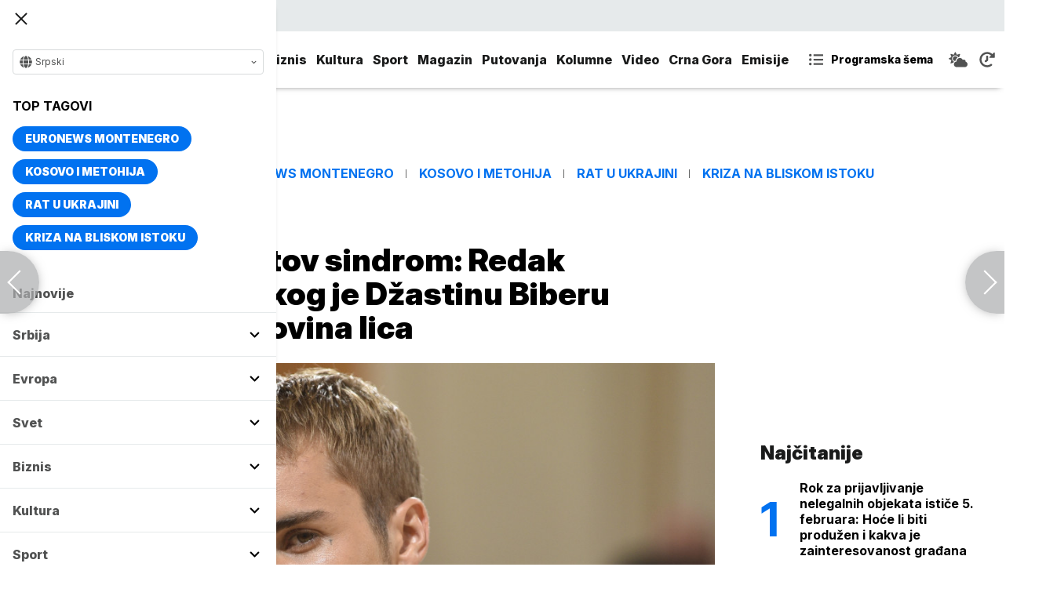

--- FILE ---
content_type: text/html; charset=UTF-8
request_url: https://www.euronews.rs/magazin/poznati/51823/sta-je-remzi-hantov-sindrom-redak-poremecaj-zbog-kog-je-dzastinu-biberu-paralizovana-polovina-lica/vest
body_size: 39257
content:
<!DOCTYPE html>
<html lang="sr">
    <head>
        <link rel="shortcut icon" href="/favicon.ico" />

        <meta name="app-context" content="article">
<title>Šta je Remzi Hantov sindrom: Redak poremećaj zbog kog je Džastinu Biberu paralizovana polovina lica</title>
<meta charset="UTF-8">
<meta name="viewport" content="width=device-width, initial-scale=1.0">
<meta name="author" content="Euronews Next/Nicole Lin Chang">
<meta name="description" content="Poremećaj pod nazivom Remzi Hantov sindrom dospeo je u žižu interesovanja javnosti nakon što je Džastin Biber objavio da boluje od njega.,juronjuz srbija, euronjuz srbija, euronjuz serbia, euronews srbija, juronjuz, euronjuz">
<meta name="keywords" content="Džastin Biber, Paraliza lica, Remzi hantov sindrom, Biber,juronjuz srbija, euronjuz srbija, euronjuz serbia, euronews srbija, juronjuz, euronjuz">
<meta name="news_keywords" content="Džastin Biber, Paraliza lica, Remzi hantov sindrom, Biber,juronjuz srbija, euronjuz srbija, euronjuz serbia, euronews srbija, juronjuz, euronjuz">

<link rel="canonical" href="https://www.euronews.rs/magazin/poznati/51823/sta-je-remzi-hantov-sindrom-redak-poremecaj-zbog-kog-je-dzastinu-biberu-paralizovana-polovina-lica/vest">



<!--alternate links-->
<link rel="alternate" href="https://www.euronews.rs/" hreflang="sr">
<link rel="alternate" href="https://www.euronews.com/" hreflang="en">
<link rel="alternate" href="https://fr.euronews.com/" hreflang="fr">
<link rel="alternate" href="https://de.euronews.com/" hreflang="de">
<link rel="alternate" href="https://it.euronews.com/" hreflang="it">
<link rel="alternate" href="https://es.euronews.com/" hreflang="es">
<link rel="alternate" href="https://pt.euronews.com/" hreflang="pt">
<link rel="alternate" href="https://ru.euronews.com/" hreflang="ru">
<link rel="alternate" href="https://tr.euronews.com/" hreflang="tr">
<link rel="alternate" href="https://arabic.euronews.com/" hreflang="ar">
<link rel="alternate" href="https://gr.euronews.com/" hreflang="gr">
<link rel="alternate" href="https://hu.euronews.com/" hreflang="hu">
<link rel="alternate" href="https://per.euronews.com/" hreflang="fa">
<link rel="alternate" href="https://www.euronews.al/al" hreflang="al">
<link rel="alternate" href="https://www.euronews.ro/" hreflang="ro">

<!--ios compatibility-->
<meta name="apple-mobile-web-app-capable" content="yes">
<meta name="apple-mobile-web-app-title" content="Euronews.rs">
<meta name="apple-itunes-app" content="app-id=1582475666">
<link rel="apple-touch-icon" href="https://www.euronews.rs/files/apple-icon-144x144.png">


    <script src="https://js.hcaptcha.com/1/api.js?hl=sr" async defer></script>

<!--Android compatibility-->

<meta name="mobile-web-app-capable" content="yes">
<meta name="application-name" content="Euronews.rs">
<meta name="google-play-app" content="app-id=euronews.rs">
<link rel="icon" type="image/png" href="https://www.euronews.rs/files/android-icon-192x192.png">

<meta property="fb:app_id" content="966242223397117">
<meta property="og:locale" content="sr">
<meta property="og:site_name" content="Euronews.rs">
<meta property="og:url" content="https://www.euronews.rs/magazin/poznati/51823/sta-je-remzi-hantov-sindrom-redak-poremecaj-zbog-kog-je-dzastinu-biberu-paralizovana-polovina-lica/vest">
<meta property="og:type" content="article">
<meta property="og:title" content="Šta je Remzi Hantov sindrom: Redak poremećaj zbog kog je Džastinu Biberu paralizovana polovina lica">
<meta property="og:description" content="Poremećaj pod nazivom Remzi Hantov sindrom dospeo je u žižu interesovanja javnosti nakon što je Džastin Biber objavio da boluje od njega.">
<meta property="og:image" content="https://www.euronews.rs/data/images/2021-11-21/48314_tan2021-11-21-105054134-0_s.jpg" />
<meta property="og:locale:alternate" content="sr-RS">
<meta property="og:locale:alternate" content="en-GB">
<meta property="og:locale:alternate" content="fr-FR">
<meta property="og:locale:alternate" content="de-DE">
<meta property="og:locale:alternate" content="it-IT">
<meta property="og:locale:alternate" content="es-ES">
<meta property="og:locale:alternate" content="pt-PT">
<meta property="og:locale:alternate" content="ru-RU">
<meta property="og:locale:alternate" content="ar-AE">
<meta property="og:locale:alternate" content="tr-TR">
<meta property="og:locale:alternate" content="fa-IR">
<meta property="og:locale:alternate" content="uk-UA">
<meta property="og:locale:alternate" content="el-GR">
<meta property="og:locale:alternate" content="hu-HU">
<meta name="twitter:site" content="@euronews">
<meta name="twitter:title" content="Šta je Remzi Hantov sindrom: Redak poremećaj zbog kog je Džastinu Biberu paralizovana polovina lica">
<meta name="twitter:description" content="Poremećaj pod nazivom Remzi Hantov sindrom dospeo je u žižu interesovanja javnosti nakon što je Džastin Biber objavio da boluje od njega.">
<meta property="fb:pages" content="101402598109">

<!--MSaplication compatibility-->

<link rel="mask-icon" href="https://www.euronews.rs/files/favicons/safari-pinned-tab.svg" color="#003865">
<meta name="msapplication-TileColor" content="#003865">
<meta name="msapplication-TileImage" content="https://www.euronews.rs/files/favicons/mstile-144x144.png">
<meta name="msapplication-config" content="browserconfig.xml">
<meta name="msapplication-tooltip" content="Euronews.rs">
<meta name="msapplication-window" content="width=1280;height=1024">
<meta name="msapplication-navbutton-color" content="#003865">
<meta name="msapplication-starturl" content="./">
<meta name="msapplication-square70x70logo" content="https://www.euronews.rs/files/favicons/mstile-small.jpg">
<meta name="msapplication-square150x150logo" content="https://www.euronews.rs/files/favicons/mstile-medium.jpg">
<meta name="msapplication-wide310x150logo" content="https://www.euronews.rs/files/favicons/mstile-wide.jpg">
<meta name="msapplication-square310x310logo" content="https://www.euronews.rs/files/favicons/mstile-large.jpg">

<meta name="referrer" content="no-referrer-when-downgrade">

<script>

    window.keyValues = {"pageType":"article","articleId":51823,"bannerSafe":"1","articleCategory":"Poznati","articleTags":["D\u017eastin Biber","Paraliza lica","Remzi hantov sindrom","Biber"]};

</script>

    <meta property="og:image:alt" content="Šta je Remzi Hantov sindrom: Redak poremećaj zbog kog je Džastinu Biberu paralizovana polovina lica">
    <meta property="og:image:type" content="image/jpeg">
    <meta property="og:image:height" content="600">
    <meta property="og:image:width" content="900">
    <meta property="article:published_time" content="2022-06-13 21:09:00">
    <meta property="article:modified_time" content="2022-06-13 21:09:00">
    <meta property="article:section" content="magazin-poznati">
    <meta property="twitter:image:alt" content="Šta je Remzi Hantov sindrom: Redak poremećaj zbog kog je Džastinu Biberu paralizovana polovina lica">


    <meta name="parsely-title" content="Šta je Remzi Hantov sindrom: Redak poremećaj zbog kog je Džastinu Biberu paralizovana polovina lica" />
    <meta name="parsely-link" content="https://www.euronews.rs/magazin/poznati/51823/sta-je-remzi-hantov-sindrom-redak-poremecaj-zbog-kog-je-dzastinu-biberu-paralizovana-polovina-lica/vest" />
    <meta name="parsely-type" content="post" />
    <meta name="parsely-image-url" content="https://www.euronews.rs/data/images/2021-11-21/48314_tan2021-11-21-105054134-0_orig.jpg" />
    <meta name="parsely-pub-date" content="2022-06-13T19:09:00+00:00" />
    <meta name="parsely-section" content="Magazin" />
    <meta name="parsely-author" content="Jovan Djuric" />

    <script type="application/ld+json">
        {
            "@context": "http://schema.org",
            "@graph":[
                {
                    "@type": "NewsArticle",
                    "mainEntityOfPage": {
                        "@type": "WebPage",
                        "@id": "https://www.euronews.rs/magazin/poznati/51823/sta-je-remzi-hantov-sindrom-redak-poremecaj-zbog-kog-je-dzastinu-biberu-paralizovana-polovina-lica/vest"
                    },
                    "headline": "Šta je Remzi Hantov sindrom: Redak poremećaj zbog kog je Džastinu Biberu paralizovana polovina lica",
                    "description": "Poremećaj pod nazivom Remzi Hantov sindrom dospeo je u žižu interesovanja javnosti nakon što je Džastin Biber objavio da boluje od njega.",
                    "articleBody": "Redak poremećaj pod nazivom Remzi Hantov sindrom dospeo je u žižu interesovanja javnostinakon &amp;scaron;to je kanadski pop pevač Džastin Biber objavio da ima to stanje i da je primoran da otkaže predstojeće koncerte. Remzi Hantov sindrom je uzrokovan istim virusom koji izaziva male boginje i herpes zoster, a može dovesti do paralize lica.Biber je nedavno objavio video snimak u kom kaže da zbog ovog stanja ne može da pomeri deo lica - pokazao je da nije u stanju da trepne jednim okom, kao i da ne može da se osmehne levom polovinom usta.View this post on InstagramA post shared by Justin Bieber (@justinbieber)&amp;quot;Kao &amp;scaron;to verovatno možete da vidite sa mog lica, imam ovaj sindrom koji se zove Remzi Hantov sindrom. To je od ovog virusa koji napada nerv u mom uhu i facijalne nerve i doveo je do paralize lica&amp;quot;, rekao je on.&amp;quot;Kao &amp;scaron;to vidite, ovo oko ne trepće, ne mogu da se smejem sa ove strane, ova nozdrva neće da se pomeri, tako da je potpuna paraliza na ovoj strani mog lica&amp;quot;, dodao je Biber.&amp;Scaron;ta uzrokuje Remzi Hantov sindrom?Remzi Hantov sindrom je uzrokovan istim virusom (varičela-zoster) koji izaziva male boginje i herpes zoster.Nakon &amp;scaron;to male boginje nestanu, virus i dalje živi u nervima osobe, kako pi&amp;scaron;e na sajtu klinike Mejo. Može se ponovo aktivirati u kasnijim godinama i izazvati herpes zoster - bolan osip sa plikovima ispunjenim tečno&amp;scaron;ću.Remzi Hantov sindrom pogađa facijalni nerv blizu uha, &amp;scaron;to može izazvati paralizu jednog dela lica i gubitak sluha.Koji su simptomi?Postoje dva glavna znaka Remzi Hantovog sindroma: Bolni crveni osip sa plikovima ispunjenim tečno&amp;scaron;ću na, u i oko jednog uha, kao i slabost lica ili paraliza na istoj strani kao i zahvaćeno uvo.Osip i paraliza lica se obično javljaju istovremeno, mada se ponekad može desiti jedno pre drugog. U nekim slučajevima, međutim, osip se i ne javlja.Simptomi Remzi Hantovog sindroma:	Bol u uhu	Gubitak sluha	Zujanje u u&amp;scaron;ima (tinitus)	Pote&amp;scaron;koće sa zatvaranjem jednog oka	Osećaj okretanja ili kretanja (vrtoglavica)	Promena percepcije ukusa ili gubitak ukusa	Suva usta i očiKako se leči Remzi Hantov sindrom?Pacijenti sa Remzi Hantovim sindromom se leče antivirusnim lekovima, kao i kortikosteroidima, lekovima protiv anksioznosti, za ublažavanje vrtoglavice i lekovima protiv bolova. Pacijenti se često potpuno oporavljaju u roku od nekoliko nedelja ako nema mnogo o&amp;scaron;tećenja nerva.Čarls Nduka, konsultant i plastični rekonstruktivni hirurg i suosnivač dobrotvorne zdravstvene organizacije &amp;quot;Facial Palsy UK&amp;quot;, rekao je za Rojters da se oko 75 odsto pacijenata sa sindromom koji rano krenu sa lečenjem, uključujući steroide i antivirusne lekove, potpuno oporavi.Kako je rekao, postoje &amp;quot;ohrabrujući znaci&amp;quot; u video-snimku koji je podelio Biber.&amp;quot;Pre nego &amp;scaron;to se osmeh povrati, prva stvar koja će se pojaviti je sve veća simetrija na licu u mirovanju. Dakle, baza nosa se često blago podiže, a usta postaju ravnomernija. Na snimku koji je podeljen mogao sam da vidim neke znake da postoji rani oporavak&amp;quot;, rekao je Nduka.Koliko je čest Remzi Hantov sindrom?Remzi Hantov sindrom je redak i pogađa, prema nekim procenama, oko petod 100.000 ljudi u SAD prema jednoj proceni, navedeno je na sajtu Nacionalne organizacije za retke poremećaje, neprofitne organizacije iz SAD.Remzi Hantov sindrom može da razvije svako ko je imao male boginje, ali uglavnom pogađa starije odrasle osobe, dok deca retko oboljevaju.&amp;quot;Ovaj poremećaj je drugi najče&amp;scaron;ći uzrok atraumatske periferne paralize lica nakon Belove paralize. Neki istraživači veruju da slučajevi Remzi Hantovog sindroma ostaju nedijagnostikovani ili pogre&amp;scaron;no dijagnostikovani, &amp;scaron;to otežava određivanje prave učestalosti poremećaja u op&amp;scaron;toj populaciji&amp;quot;, rekli su za Euronews iz organizacije &amp;quot;Facial Palsy UK&amp;quot;.Nema veze sa vakcinacijom protiv koronavirusaNakon Biberove objave, nekoliko korisnika dru&amp;scaron;tvenih mreža povezalo je njegov sindrom sa vakcinom protiv korone, tvrdeći da je zbog toga razvio poremećaj.Neki su ukazali na izve&amp;scaron;taj BMJ iz Hong Konga pod nazivom &amp;quot;Ramzi Hantov sindrom posle vakcinacije protiv kovida 19&amp;quot;, ali taj izve&amp;scaron;taj detaljno opisuje jedan slučaj čoveka koji je razvio Remzi Hantov sindrom dva dana nakon vakcinacije.Drugi su takođe tvrdili da vakcina uzrokuje Belovu paralizu - međutim, nema nikakvih dokaza o povezanosti.&amp;quot;Trenutno nema jakih dokaza da je broj prijavljenih slučajeva Belove paralize ili Remzi Hantovog sindroma veći nego &amp;scaron;to bi se očekivalo u op&amp;scaron;toj populaciji. Jedna od pote&amp;scaron;koća je to &amp;scaron;to se neželjeni efekti identifikuju na osnovu prijavljivanja, a najteže za ljude je da razlikuju povezanost od uzroka&amp;quot;, naveli su iz &amp;quot;Facial Palsy UK&amp;quot;.",
                    "dateCreated": "2022-06-13T19:09:00+00:00",
                    "datePublished": "2022-06-13 21:09:00",
                    "dateModified": "2022-06-13 21:09:00",
                    "image": {
                        "@type": "ImageObject",
                        "url": "https://www.euronews.rs/data/images/2021-11-21/48314_tan2021-11-21-105054134-0_orig.jpg",
                        "height": "600",
                        "width": "900",
                        "caption": "",
                        "thumbnail": "https://www.euronews.rs/data/images/2021-11-21/48314_tan2021-11-21-105054134-0_orig.jpg",
                        "publisher": {
                            "@type": "Organization",
                            "name": "euronews",
                            "url": "https://www.euronews.rs/files/img/logo-new.png"
                        }
                    },
                    "author": {
                        "@type": "Person",
                        "name": "Euronews Next/Nicole Lin Chang",
                        "sameAs": "https://twitter.com/euronews"
                    },
                    "creator": "Jovan Djuric",
                    "articleSection": "Magazin",
                    "publisher": {
                        "@type": "Organization",
                        "name": "Euronews",
                        "legalName": "Euronews",
                        "url": "https://www.euronews.rs",
                        "logo": {
                            "@type": "ImageObject",
                            "url": "https://www.euronews.rs/files/logo-red.png",
                            "width": 167,
                            "height": 107
                        },
                        "sameAs": [
                            "https://www.facebook.com/euronewsserbia",
                            "https://twitter.com/EuronewsSerbia",
                            "",
                            "https://www.instagram.com/euronews_serbia/",
                            "https://www.linkedin.com/company/euronews-serbia"
                        ]
                    }
                },
                {
                    "@type": "BreadcrumbList",
                    "itemListElement": [
                        {
                            "@type": "ListItem",
                            "position": 1,
                            "name": "Home",
                            "item": "https://www.euronews.rs"
                        },
                        {
                            "@type": "ListItem",
                            "position": 2,
                            "name": "Magazin",
                            "item": "https://www.euronews.rs/magazin"
                        },
                        {
                            "@type": "ListItem",
                            "position": 3,
                            "name": "Poznati",
                            "item": "https://www.euronews.rs/magazin/poznati"
                        },
                        {
                            "@type": "ListItem",
                            "position": 4,
                            "name": "Šta je Remzi Hantov sindrom: Redak poremećaj zbog kog je Džastinu Biberu paralizovana polovina lica",
                            "item": "https://www.euronews.rs/magazin/poznati/51823/sta-je-remzi-hantov-sindrom-redak-poremecaj-zbog-kog-je-dzastinu-biberu-paralizovana-polovina-lica/vest"
                        }
                    ]
                },
                {
                    "@type": "WebSite",
                    "name": "Euronews.rs",
                    "url": "https://www.euronews.rs",
                    "potentialAction": {
                        "@type": "SearchAction",
                        "target": "https://www.euronews.rs/search?query={query}",
                        "query-input": "required name=query"
                    },
                    "sameAs": [
                        "https://www.facebook.com/euronewsserbia",
                        "https://twitter.com/EuronewsSerbia",
                        "",
                        "https://www.instagram.com/euronews_serbia/",
                        "https://www.linkedin.com/company/euronews-serbia"
                    ]
                }
            ]
        }
    </script>


<link rel="home" href="/" title="homepage">



<!--CSS FILES-->
<link rel="preconnect" href="https://fonts.gstatic.com" crossorigin>

<link rel="preload" as="font" href="/files/css/fonts/FontAwesome/FontAwesome5Free-Solid.woff2" type="font/woff2" crossorigin="anonymous">

<link  rel="preload" as="style" href="https://fonts.googleapis.com/css2?family=Merriweather:wght@400;700&family=Open+Sans:wght@400;700&display=swap">
<link  rel="stylesheet" href="https://fonts.googleapis.com/css2?family=Merriweather:wght@400;700&family=Open+Sans:wght@400;700&display=swap">
<link href="https://fonts.googleapis.com/css2?family=Inter:ital,opsz,wght@0,14..32,100..900;1,14..32,100..900&display=swap" rel="stylesheet">

<link href="https://www.euronews.rs/files/css/jquery.fancybox.min.css?v=3" rel="stylesheet" type="text/css"/>
<link href="https://www.euronews.rs/files/css/swiper.css?v=3" rel="stylesheet" type="text/css"/>
<link href="https://www.euronews.rs/files/css/owl.carousel.css?v=3" rel="stylesheet" type="text/css"/>
<link href="https://www.euronews.rs/files/css/select2.css?v=3" rel="stylesheet" type="text/css"/>
<link href="https://www.euronews.rs/files/fontawesome/css/all.css?v=3" rel="stylesheet" type="text/css"/>

    
<link href="https://www.euronews.rs/files/css/theme.css?v=3" rel="stylesheet" type="text/css"/> 
<link href="https://www.euronews.rs/files/css/custom.css?v=3" rel="stylesheet" type="text/css"/> 


<meta name="google-site-verification" content="VaL2gITNI4zp0ivQ7eOyklZW1nslSaKkfUFHMkvwDCg" />

<script src="//cdn.orangeclickmedia.com/tech/euronews.rs/ocm.js" async="async"></script>
<script async="async" src="//securepubads.g.doubleclick.net/tag/js/gpt.js"></script>
<script>
window.googletag = window.googletag || {}
window.googletag.cmd = window.googletag.cmd || []
googletag.cmd.push(() => {
googletag.pubads().setCentering(true)
googletag.pubads().enableSingleRequest()
googletag.pubads().disableInitialLoad()
googletag.enableServices()
})
</script>
                                                                    <!-- (C)2000-2024 Gemius SA - gemiusPrism  / euronews.rs/Default section -->
<script type="text/javascript">
var pp_gemius_identifier = '..GV73P.0T8tWVLxdBUTDbPofbr_.yOGT4SwnkJJ7QD.K7';
// lines below shouldn't be edited
function gemius_pending(i) { window[i] = window[i] || function() {var x = window[i+'_pdata'] = window[i+'_pdata'] || []; x[x.length]=Array.prototype.slice.call(arguments, 0);};};
(function(cmds) { var c; while(c = cmds.pop()) gemius_pending(c)})(['gemius_cmd', 'gemius_hit', 'gemius_event', 'gemius_init', 'pp_gemius_hit', 'pp_gemius_event', 'pp_gemius_init']);
window.pp_gemius_cmd = window.pp_gemius_cmd || window.gemius_cmd;
(function(d,t) {try {var gt=d.createElement(t),s=d.getElementsByTagName(t)[0],l='http'+((location.protocol=='https:')?'s':''); gt.setAttribute('async','async');
gt.setAttribute('defer','defer'); gt.src=l+'://gars.hit.gemius.pl/xgemius.js'; s.parentNode.insertBefore(gt,s);} catch (e) {}})(document,'script');
</script>
                    
        <!-- Global site tag (gtag.js) - Google Analytics -->
        <script async src="https://www.googletagmanager.com/gtag/js?id=UA-196545583-1"></script>
        <script>
        window.dataLayer = window.dataLayer || [];
        function gtag(){dataLayer.push(arguments);}
        gtag('js', new Date());

        gtag('config', 'UA-196545583-1');
        </script>

        <script type="text/javascript">
            function e(e){var t=!(arguments.length>1&&void 0!==arguments[1])||arguments[1],c=document.createElement("script");c.src=e,t?c.type="module":(c.async=!0,c.type="text/javascript",c.setAttribute("nomodule",""));var n=document.getElementsByTagName("script")[0];n.parentNode.insertBefore(c,n)}function t(t,c,n){var a,o,r;null!==(a=t.marfeel)&&void 0!==a||(t.marfeel={}),null!==(o=(r=t.marfeel).cmd)&&void 0!==o||(r.cmd=[]),t.marfeel.config=n,t.marfeel.config.accountId=c;var i="https://sdk.mrf.io/statics";e("".concat(i,"/marfeel-sdk.js?id=").concat(c),!0),e("".concat(i,"/marfeel-sdk.es5.js?id=").concat(c),!1)}!function(e,c){var n=arguments.length>2&&void 0!==arguments[2]?arguments[2]:{};t(e,c,n)}(window,2795,{} /*config*/);
        </script>

        <!-- Facebook Pixel Code -->
        <script>
            !function(f,b,e,v,n,t,s)
            {if(f.fbq)return;n=f.fbq=function(){n.callMethod?
            n.callMethod.apply(n,arguments):n.queue.push(arguments)};
            if(!f._fbq)f._fbq=n;n.push=n;n.loaded=!0;n.version='2.0';
            n.queue=[];t=b.createElement(e);t.async=!0;
            t.src=v;s=b.getElementsByTagName(e)[0];
            s.parentNode.insertBefore(t,s)}(window, document,'script',
            'https://connect.facebook.net/en_US/fbevents.js');
            fbq('init', '327419109010816');
            fbq('track', 'PageView');
            </script>
            <noscript><img height="1" width="1" style="display:none"
            src="https://www.facebook.com/tr?id=327419109010816&ev=PageView&noscript=1"
        /></noscript>
        <!-- End Facebook Pixel Code -->
    </head>
    <body>
       
        
                
            <img src='https://www.euronews.rs/data/images/2021-11-21/48314_tan2021-11-21-105054134-0_orig.jpg' style='display:none;'>

        <section class="top-navbar >">
    <div class="container">
        <div class="languages-menu">
    <p class="current-language">
        <span class="globe-icon">
            <svg width='16' height="16">
                <use xlink:href="/files/fontawesome/solid.svg#globe"></use>
            </svg>
        </span>
        Srpski
        <span class="arrow">
            <svg width='7' height="7">
                <use xlink:href="/files/fontawesome/solid.svg#chevron-down"></use>
            </svg>
        </span>
    </p>
    <div class="languages-list">
        <ul class="languages-list-inner">
            <li>
                <a href="https://www.euronews.com/">English</a>
            </li>
            <li>
                <a href="https://fr.euronews.com/">Français</a>
            </li>
            <li>
                <a href="https://de.euronews.com/">Deutsch</a>
            </li>
            <li>
                <a href="https://it.euronews.com/">Italiano</a>
            </li>
            <li>
                <a href="https://es.euronews.com/">Español</a>
            </li>
            <li>
                <a href="https://pt.euronews.com/">Português</a>
            </li>
            <li>
                <a href="https://ru.euronews.com/">Русский</a>
            </li>
            <li>
                <a href="https://tr.euronews.com/">Türkçe</a>
            </li>
            <li>
                <a href="https://gr.euronews.com/">Ελληνικά</a>
            </li>
            <li>
                <a href="https://hu.euronews.com/">Magyar</a>
            </li>
            <li>
                <a href="https://per.euronews.com/">فارسی</a>
            </li>
            <li>
                <a href="https://arabic.euronews.com/">العربية</a>
            </li>
            <li>
                <a href="https://www.euronews.al/al">Shqip</a>
            </li>
            <li>
                <a href="https://www.euronews.ro/">Română</a>
            </li>
            <li>
                <a href="https://www.euronews.ba/">BHS</a>
            </li>
        </ul>
    </div>
</div>        <form class="search-form" method="get" action="/search">
    <span class="close-search-form"></span>    
    <div class="form-group mb-0 ">
        <div class="input-group">
            <input type="text" class="form-control" placeholder="Pretraga" name="query" value="">
            <div class="input-group-append">
                <button class="btn btn-primary" type="submit">
                    <svg width='16' height="16">
                        <use xlink:href="/files/fontawesome/solid.svg#search"></use>
                    </svg>
                </button>
            </div>
        </div>
    </div>
</form>    </div>
</section>
<header class="header-redesign ">
    <section class="header-bottom">
        <div class="container">
            <button class='navbar-toggler'>
                <span></span>
                <span></span>
                <span></span>
            </button>
            <a href="https://www.euronews.rs" class='navbar-brand'>
                <img src="/files/img/logo-redesign.png" alt="Euronews logo" width="72" height="72">
            </a>
                            <div class='main-menu d-flex'>
                    <ul class='navbar-nav list-unstyled'>
                                                                                                                                            <li class='nav-item'>
                                <a class='nav-link' href="/srbija">Srbija</a>
                            </li>
                                                                                <li class='nav-item'>
                                <a class='nav-link' href="/evropa">Evropa</a>
                            </li>
                                                                                <li class='nav-item'>
                                <a class='nav-link' href="/svet">Svet</a>
                            </li>
                                                                                <li class='nav-item'>
                                <a class='nav-link' href="/biznis">Biznis</a>
                            </li>
                                                                                <li class='nav-item'>
                                <a class='nav-link' href="/kultura">Kultura</a>
                            </li>
                                                                                <li class='nav-item'>
                                <a class='nav-link' href="/sport">Sport</a>
                            </li>
                                                                                <li class='nav-item'>
                                <a class='nav-link' href="/magazin">Magazin</a>
                            </li>
                                                                                <li class='nav-item'>
                                <a class='nav-link' href="/putovanja">Putovanja</a>
                            </li>
                                                                                <li class='nav-item'>
                                <a class='nav-link' href="/kolumne">Kolumne</a>
                            </li>
                                                                                <li class='nav-item'>
                                <a class='nav-link' href="/video">Video</a>
                            </li>
                                                                                <li class='nav-item'>
                                <a class='nav-link' href="/crna-gora">Crna Gora</a>
                            </li>
                                                <li class="nav-item">
                            <a class="nav-link" href="/emisije" title="Emisije">Emisije</a>
                        </li>
                        <li class='nav-item more'>
                            <a class='nav-link' href="#">More<span class='fas fa-caret-down'></span></a>
                            <div class='more-navbar-wrapper'>

                                <ul class='more-navbar-nav list-unstyled'>
                                                                                                                                                                                                        <li class='nav-item'>
                                            <a class='nav-link' href="/srbija">Srbija</a>
                                        </li>
                                                                                                                    <li class='nav-item'>
                                            <a class='nav-link' href="/evropa">Evropa</a>
                                        </li>
                                                                                                                    <li class='nav-item'>
                                            <a class='nav-link' href="/svet">Svet</a>
                                        </li>
                                                                                                                    <li class='nav-item'>
                                            <a class='nav-link' href="/biznis">Biznis</a>
                                        </li>
                                                                                                                    <li class='nav-item'>
                                            <a class='nav-link' href="/kultura">Kultura</a>
                                        </li>
                                                                                                                    <li class='nav-item'>
                                            <a class='nav-link' href="/sport">Sport</a>
                                        </li>
                                                                                                                    <li class='nav-item'>
                                            <a class='nav-link' href="/magazin">Magazin</a>
                                        </li>
                                                                                                                    <li class='nav-item'>
                                            <a class='nav-link' href="/putovanja">Putovanja</a>
                                        </li>
                                                                                                                    <li class='nav-item'>
                                            <a class='nav-link' href="/kolumne">Kolumne</a>
                                        </li>
                                                                                                                    <li class='nav-item'>
                                            <a class='nav-link' href="/video">Video</a>
                                        </li>
                                                                                                                    <li class='nav-item'>
                                            <a class='nav-link' href="/crna-gora">Crna Gora</a>
                                        </li>
                                                                        <li class="nav-item">
                                        <a class="nav-link" href="/emisije" title="Emisije">Emisije</a>
                                    </li>
                                </ul>
                            </div>
                        </li>
                    </ul>
                    <div class='more-links'>
                        <a href="https://www.euronews.rs/programska-sema" class='program-icon'>
                            <svg width='18' height="18">
                                <use xlink:href="/files/fontawesome/solid.svg#list-ul"></use>
                            </svg>
                            <span>Programska šema</span>
                        </a>
                        <a href="https://www.euronews.rs/vremenska-prognoza" class='weather-icon'>
                            <svg width='24' height="24">
                                <use xlink:href="/files/fontawesome/solid.svg#cloud-sun"></use>
                            </svg>
                        </a>
                        <a href="https://www.euronews.rs/najnovije-vesti-dana" class='just-in-icon'>
                            <svg width='20' height="20">
                                <use xlink:href="/files/fontawesome/solid.svg#history"></use>
                            </svg>
                        </a>
                        <a href="https://www.euronews.rs/tv-uzivo" class='live-icon'>
                            <span>TV uživo</span>
                        </a>
                    </div>
                </div>
                    </div>
            </section>
</header>
<div class='sidebar-menu '>
    <button class='navbar-close'>
        <span></span>
        <span></span>
        <span></span>
    </button>
    <div class="languages-menu">
    <p class="current-language">
        <span class="globe-icon">
            <svg width='16' height="16">
                <use xlink:href="/files/fontawesome/solid.svg#globe"></use>
            </svg>
        </span>
        Srpski
        <span class="arrow">
            <svg width='7' height="7">
                <use xlink:href="/files/fontawesome/solid.svg#chevron-down"></use>
            </svg>
        </span>
    </p>
    <div class="languages-list">
        <ul class="languages-list-inner">
            <li>
                <a href="https://www.euronews.com/">English</a>
            </li>
            <li>
                <a href="https://fr.euronews.com/">Français</a>
            </li>
            <li>
                <a href="https://de.euronews.com/">Deutsch</a>
            </li>
            <li>
                <a href="https://it.euronews.com/">Italiano</a>
            </li>
            <li>
                <a href="https://es.euronews.com/">Español</a>
            </li>
            <li>
                <a href="https://pt.euronews.com/">Português</a>
            </li>
            <li>
                <a href="https://ru.euronews.com/">Русский</a>
            </li>
            <li>
                <a href="https://tr.euronews.com/">Türkçe</a>
            </li>
            <li>
                <a href="https://gr.euronews.com/">Ελληνικά</a>
            </li>
            <li>
                <a href="https://hu.euronews.com/">Magyar</a>
            </li>
            <li>
                <a href="https://per.euronews.com/">فارسی</a>
            </li>
            <li>
                <a href="https://arabic.euronews.com/">العربية</a>
            </li>
            <li>
                <a href="https://www.euronews.al/al">Shqip</a>
            </li>
            <li>
                <a href="https://www.euronews.ro/">Română</a>
            </li>
            <li>
                <a href="https://www.euronews.ba/">BHS</a>
            </li>
        </ul>
    </div>
</div>    <div class="top-tags">
    <h4 class="top-tags-label">Top tagovi</h4>
    <div class="top-tags-list">
                    
            <a  href="/tema/176952/euronews-montenegro" title="Euronews Montenegro"> Euronews Montenegro </a>
                    
            <a  href="/tema/231/kosovo-i-metohija" title="Kosovo i Metohija"> Kosovo i Metohija </a>
                    
            <a  href="/tema/44412/rat-u-ukrajini" title="Rat u Ukrajini"> Rat u Ukrajini </a>
                    
            <a  href="/tema/129945/kriza-na-bliskom-istoku" title="Kriza na Bliskom istoku"> Kriza na Bliskom istoku </a>
            </div>
</div>
    <ul class='navbar-nav list-unstyled'>
        <li class='nav-item'>
            <a class='nav-link' href="https://www.euronews.rs/najnovije-vesti-dana">Najnovije</a>
        </li>
                                                                                                        <li class='nav-item'>
                    <a class='nav-link' href="/srbija">Srbija
                        <span class="toggle-submenu submenu-chevron">
                            <svg width='17' height="14">
                                <use xlink:href="/files/fontawesome/solid.svg#chevron-down"></use>
                            </svg>
                        </span>
                    </a>
                                            <ul class="submenu">
                                                            <li class="submenu-item">
                                    <a href="/srbija/politika" class="submenu-link">Politika</a>
                                </li>
                                                            <li class="submenu-item">
                                    <a href="/srbija/drustvo" class="submenu-link">Društvo</a>
                                </li>
                                                            <li class="submenu-item">
                                    <a href="/srbija/aktuelno" class="submenu-link">Aktuelno</a>
                                </li>
                                                    </ul>
                                    </li>
                                                            <li class='nav-item'>
                    <a class='nav-link' href="/evropa">Evropa
                        <span class="toggle-submenu submenu-chevron">
                            <svg width='17' height="14">
                                <use xlink:href="/files/fontawesome/solid.svg#chevron-down"></use>
                            </svg>
                        </span>
                    </a>
                                            <ul class="submenu">
                                                            <li class="submenu-item">
                                    <a href="/evropa/vesti" class="submenu-link">Vesti</a>
                                </li>
                                                            <li class="submenu-item">
                                    <a href="/evropa/region" class="submenu-link">Region</a>
                                </li>
                                                            <li class="submenu-item">
                                    <a href="/evropa/briselske-vesti" class="submenu-link">Briselske vesti</a>
                                </li>
                                                            <li class="submenu-item">
                                    <a href="/evropa/neistrazena-evropa" class="submenu-link">Neistražena Evropa</a>
                                </li>
                                                    </ul>
                                    </li>
                                                            <li class='nav-item'>
                    <a class='nav-link' href="/svet">Svet
                        <span class="toggle-submenu submenu-chevron">
                            <svg width='17' height="14">
                                <use xlink:href="/files/fontawesome/solid.svg#chevron-down"></use>
                            </svg>
                        </span>
                    </a>
                                            <ul class="submenu">
                                                            <li class="submenu-item">
                                    <a href="/svet/fokus" class="submenu-link">Fokus</a>
                                </li>
                                                            <li class="submenu-item">
                                    <a href="/svet/planeta" class="submenu-link">Planeta</a>
                                </li>
                                                            <li class="submenu-item">
                                    <a href="/svet/globalni-trendovi" class="submenu-link">Globalni trendovi</a>
                                </li>
                                                    </ul>
                                    </li>
                                                            <li class='nav-item'>
                    <a class='nav-link' href="/biznis">Biznis
                        <span class="toggle-submenu submenu-chevron">
                            <svg width='17' height="14">
                                <use xlink:href="/files/fontawesome/solid.svg#chevron-down"></use>
                            </svg>
                        </span>
                    </a>
                                            <ul class="submenu">
                                                            <li class="submenu-item">
                                    <a href="/biznis/biznis-vesti" class="submenu-link">Biznis vesti</a>
                                </li>
                                                            <li class="submenu-item">
                                    <a href="/biznis/novac" class="submenu-link">Novac</a>
                                </li>
                                                            <li class="submenu-item">
                                    <a href="/biznis/privreda" class="submenu-link">Privreda</a>
                                </li>
                                                            <li class="submenu-item">
                                    <a href="/biznis/nekretnine" class="submenu-link">Nekretnine</a>
                                </li>
                                                            <li class="submenu-item">
                                    <a href="/biznis/biznis-lideri" class="submenu-link">Biznis lideri</a>
                                </li>
                                                            <li class="submenu-item">
                                    <a href="/biznis/agrobiznis" class="submenu-link">Agrobiznis</a>
                                </li>
                                                    </ul>
                                    </li>
                                                            <li class='nav-item'>
                    <a class='nav-link' href="/kultura">Kultura
                        <span class="toggle-submenu submenu-chevron">
                            <svg width='17' height="14">
                                <use xlink:href="/files/fontawesome/solid.svg#chevron-down"></use>
                            </svg>
                        </span>
                    </a>
                                            <ul class="submenu">
                                                            <li class="submenu-item">
                                    <a href="/kultura/aktuelno-iz-kulture" class="submenu-link">Aktuelno iz kulture</a>
                                </li>
                                                            <li class="submenu-item">
                                    <a href="/kultura/reflektor" class="submenu-link">Reflektor</a>
                                </li>
                                                    </ul>
                                    </li>
                                                            <li class='nav-item'>
                    <a class='nav-link' href="/sport">Sport
                        <span class="toggle-submenu submenu-chevron">
                            <svg width='17' height="14">
                                <use xlink:href="/files/fontawesome/solid.svg#chevron-down"></use>
                            </svg>
                        </span>
                    </a>
                                            <ul class="submenu">
                                                            <li class="submenu-item">
                                    <a href="/sport/fudbal" class="submenu-link">Fudbal</a>
                                </li>
                                                            <li class="submenu-item">
                                    <a href="/sport/kosarka" class="submenu-link">Košarka</a>
                                </li>
                                                            <li class="submenu-item">
                                    <a href="/sport/tenis" class="submenu-link">Tenis</a>
                                </li>
                                                            <li class="submenu-item">
                                    <a href="/sport/ostali-sportovi" class="submenu-link">Ostali sportovi</a>
                                </li>
                                                    </ul>
                                    </li>
                                                            <li class='nav-item'>
                    <a class='nav-link' href="/magazin">Magazin
                        <span class="toggle-submenu submenu-chevron">
                            <svg width='17' height="14">
                                <use xlink:href="/files/fontawesome/solid.svg#chevron-down"></use>
                            </svg>
                        </span>
                    </a>
                                            <ul class="submenu">
                                                            <li class="submenu-item">
                                    <a href="/magazin/zivot" class="submenu-link">Život</a>
                                </li>
                                                            <li class="submenu-item">
                                    <a href="/magazin/nauka" class="submenu-link">Nauka</a>
                                </li>
                                                            <li class="submenu-item">
                                    <a href="/magazin/tehnologija" class="submenu-link">Tehnologija</a>
                                </li>
                                                            <li class="submenu-item">
                                    <a href="/magazin/istorija" class="submenu-link">Istorija</a>
                                </li>
                                                            <li class="submenu-item">
                                    <a href="/magazin/poznati" class="submenu-link">Poznati</a>
                                </li>
                                                            <li class="submenu-item">
                                    <a href="/magazin/zdravlje" class="submenu-link">Zdravlje</a>
                                </li>
                                                    </ul>
                                    </li>
                                                            <li class='nav-item'>
                    <a class='nav-link' href="/putovanja">Putovanja
                        <span class="toggle-submenu submenu-chevron">
                            <svg width='17' height="14">
                                <use xlink:href="/files/fontawesome/solid.svg#chevron-down"></use>
                            </svg>
                        </span>
                    </a>
                                            <ul class="submenu">
                                                            <li class="submenu-item">
                                    <a href="/putovanja/novosti" class="submenu-link">Novosti</a>
                                </li>
                                                            <li class="submenu-item">
                                    <a href="/putovanja/sezona" class="submenu-link">Sezona</a>
                                </li>
                                                            <li class="submenu-item">
                                    <a href="/putovanja/oko-sveta" class="submenu-link">Oko sveta</a>
                                </li>
                                                    </ul>
                                    </li>
                                                            <li class='nav-item'>
                    <a class='nav-link' href="/kolumne">Kolumne
                        <span class="toggle-submenu submenu-chevron">
                            <svg width='17' height="14">
                                <use xlink:href="/files/fontawesome/solid.svg#chevron-down"></use>
                            </svg>
                        </span>
                    </a>
                                            <ul class="submenu">
                                                            <li class="submenu-item">
                                    <a href="/kolumne/ivan-radovanovic" class="submenu-link">Ivan Radovanović</a>
                                </li>
                                                            <li class="submenu-item">
                                    <a href="/kolumne/dragana-matovic" class="submenu-link">Dragana Matović</a>
                                </li>
                                                            <li class="submenu-item">
                                    <a href="/kolumne/ljiljana-smajlovic" class="submenu-link">Ljiljana Smajlović</a>
                                </li>
                                                            <li class="submenu-item">
                                    <a href="/kolumne/filip-rodic" class="submenu-link">Filip Rodić</a>
                                </li>
                                                            <li class="submenu-item">
                                    <a href="/kolumne/muharem-bazdulj" class="submenu-link">Muharem Bazdulj</a>
                                </li>
                                                            <li class="submenu-item">
                                    <a href="/kolumne/vesna-knezevic" class="submenu-link">Vesna Knežević</a>
                                </li>
                                                    </ul>
                                    </li>
                                                            <li class='nav-item'>
                    <a class='nav-link' href="/video">Video
                        <span class="toggle-submenu submenu-chevron">
                            <svg width='17' height="14">
                                <use xlink:href="/files/fontawesome/solid.svg#chevron-down"></use>
                            </svg>
                        </span>
                    </a>
                                    </li>
                                                            <li class='nav-item'>
                    <a class='nav-link' href="/crna-gora">Crna Gora
                        <span class="toggle-submenu submenu-chevron">
                            <svg width='17' height="14">
                                <use xlink:href="/files/fontawesome/solid.svg#chevron-down"></use>
                            </svg>
                        </span>
                    </a>
                                            <ul class="submenu">
                                                            <li class="submenu-item">
                                    <a href="/crna-gora/vesti" class="submenu-link">Vesti</a>
                                </li>
                                                    </ul>
                                    </li>
                            <li class="nav-item">
            <a class="nav-link" href="/emisije" title="Emisije">Emisije</a>
        </li>
    </ul>
    <div class='more-links'>
        <a href="https://www.euronews.rs/tv-uzivo" class="live-link">
            <span>
                <svg width='14' height="14">
                    <use xlink:href="/files/fontawesome/solid.svg#tv"></use>
                </svg>
            </span>
            TV Uživo        </a>
        <a href="https://www.euronews.rs/najnovije-vesti-dana" class="latest-link">
            <span>
                <svg width='14' height="14">
                    <use xlink:href="/files/fontawesome/solid.svg#history"></use>
                </svg>
            </span>
            Najnovije vesti        </a>
        <a href="https://www.euronews.rs/vremenska-prognoza" class="weather-link">
            <span>
                <svg width='16' height="16">
                    <use xlink:href="/files/fontawesome/solid.svg#cloud-sun"></use>
                </svg>
            </span>
            Vremenska prognoza        </a>
    </div>
    <form class="search-form" method="get" action="/search">
    <span class="close-search-form"></span>    
    <div class="form-group mb-0 ">
        <div class="input-group">
            <input type="text" class="form-control" placeholder="Pretraga" name="query" value="">
            <div class="input-group-append">
                <button class="btn btn-primary" type="submit">
                    <svg width='16' height="16">
                        <use xlink:href="/files/fontawesome/solid.svg#search"></use>
                    </svg>
                </button>
            </div>
        </div>
    </div>
</form>    <div class="social-links-wrapper">
    <h4 class="social-title">Find us</h4>
    <div class="social-links">
        <a class="facebook-f" target="_blank" href="https://www.facebook.com/euronewsserbia">
            <svg width='24' height="24">
                <use xlink:href="/files/fontawesome/brands.svg#facebook"></use>
            </svg>
        </a>
        <a class="twitter" target="_blank" href="https://twitter.com/EuronewsSerbia">
            <svg width='24' height="24">
                <use xlink:href="/files/fontawesome/brands.svg#x-twitter"></use>
            </svg>
        </a>
        <a class="youtube" target="_blank" href="https://www.youtube.com/channel/UCVgGKbKc_XSjBNXIa_CDr8Q">
            <svg width='24' height="24">
                <use xlink:href="/files/fontawesome/brands.svg#youtube"></use>
            </svg>
        </a>
        <a class="linkedin-in" target="_blank" href="https://www.linkedin.com/company/euronews-serbia">
            <svg width='24' height="24">
                <use xlink:href="/files/fontawesome/brands.svg#linkedin-in"></use>
            </svg>
        </a>

        <a class="instagram" target="_blank" href="https://www.instagram.com/euronews_serbia/">
            <svg width='24' height="24">
                <use xlink:href="/files/fontawesome/brands.svg#instagram"></use>
            </svg>
        </a>
        <a class="tiktok" target="_blank" href="https://www.tiktok.com/@euronewsserbia">
            <svg width='24' height="24">
                <use xlink:href="/files/fontawesome/brands.svg#tiktok"></use>
            </svg>
        </a>
    </div>
    <div class="app-links">
        <a href="https://apps.apple.com/us/app/euronews-daily-news-live-tv/id555667472" target="_blank">
            <img src="/files/img/icons/app-store.svg" alt="">
        </a>
        <a href="https://play.google.com/store/apps/details?id=com.euronews.express&amp;pli=1" target="_blank">
            <img src="/files/img/icons/google-play.svg" alt="">
        </a>
    </div>
</div>
</div>
        <main class="">

            <div class="banner">
                <!-- banner code for billboard-premium -->
                    <div class='  w-100 text-center'>
                        <!-- /,22487259376/euronews.rs/billboard_premium -->
<script>
  window.googletag = window.googletag || {cmd: []};
  googletag.cmd.push(function() {
  
   var billboard_premium = googletag.sizeMapping()
    .addSize([0, 0], [[300,75],[300,100],[320,50],[320,100]])
    .addSize([340,0], [[300,75],[300,100],[320,50],[320,100]])
    .addSize([768, 0], [[750,100],[728,90]])
    .addSize([1024, 0],[[750,100],[930,180],[970,90],[970,180],[970,250],[980,90],[980,120],[728,90]])
    .build();
	
    googletag.defineSlot('/22487259376/euronews.rs/billboard_premium',[[300,75],[300,100],[320,50],[728,90],[320,100],[750,100],[930,180],[970,90],[970,180],[970,250],[980,90],[980,120]],'billboard_premium').defineSizeMapping(billboard_premium).addService(googletag.pubads());
  });
</script>
<div id='billboard_premium' data-ocm-ad">
</div>
                    </div>

                                                    </div>

            
<style>
    .single-news-content .more-soon {
        background-color: #017df4;
    }

    .invalid-feedback {
        /* display: block; */
    }

    .brid-video-signature {
        position: relative;
        text-align: right;
        font-size: 14px;
        line-height: 17px;
        font-style: italic;
        padding: 2px 5px;
        margin-bottom: 2rem;
        margin-top: -1.5rem;
        color: #000 !important;
    }
    
    @media (max-width: 760px) {
        .lead-video div[id^="VMS_"] > div {
            width: 100% !important;
            height: 100% !important;
        }
    }
</style>

    <div class="single-news-pagination">
        <a href="/magazin/poznati/186455/ajnstajnova-violina-na-aukciji-za-skoro-350000-evra/vest" class="newer-news">
            <span class="arrow"></span>
            <span class="title">Na prodaju prva violina Alberta Ajntštajna, skrivena od nacista, na aukciji i njegovo sedište za bicikl</span>
        </a>
        <a href="/magazin/poznati/182581/radnici-butika-nisu-na-vreme-prepoznali-dzenifer-lopez/vest" class="older-news">
            <span class="title">Dženifer Lopez nisu prepoznali u Istanbulu, pa je nisu pustili u butik</span>
            <span class="arrow"></span>
        </a>
    </div>

<!-- za travel kategoriju ovde ispisi jos i  klasu travel-news  jer je narandzasta-->
<div class='single-news-page pb-6 pt-lg-4'>
    <section class="breaking-news mb-4 d-none d-md-block">
        <div class="container">
            <div class="top-tags">
    <h4 class="top-tags-label">Top tagovi</h4>
    <div class="top-tags-list">
                    
            <a  href="/tema/176952/euronews-montenegro" title="Euronews Montenegro"> Euronews Montenegro </a>
                    
            <a  href="/tema/231/kosovo-i-metohija" title="Kosovo i Metohija"> Kosovo i Metohija </a>
                    
            <a  href="/tema/44412/rat-u-ukrajini" title="Rat u Ukrajini"> Rat u Ukrajini </a>
                    
            <a  href="/tema/129945/kriza-na-bliskom-istoku" title="Kriza na Bliskom istoku"> Kriza na Bliskom istoku </a>
            </div>
</div>
        </div>
    </section>
    
    <div class="layout-group ">
        <div class="container">
            <div class="row justify-content-between">
                <div class='col-12 col-lg-8 main-content'>

                    <article class="single-news ">
                        <nav class='breadcrumbs mb-4 mb-lg-5'>
    <ol class='list-unstyled'>
        <li>
            <a href="/">Naslovna</a>
        </li>
        <li>
            <a href="/magazin">Magazin</a>
        </li>
                    <li>
                <a href="/magazin/poznati">Poznati</a>
            </li>
            </ol>
    </nav>
                        <div class="single-news-header">
                                                            <a class='single-news-category' href="/magazin/poznati">Poznati</a>
                                                        <div class='single-news-title-wrapper mb-2'>
                                <h1 class="single-news-title">
                                                                                                            Šta je Remzi Hantov sindrom: Redak poremećaj zbog kog je Džastinu Biberu paralizovana polovina lica
                                </h1>
                                <a href="#comments" class='single-news-comments'>
                                    <span class='far fa-comment'></span>
                                    <span class='comment-text'>Komentari</span>
                                </a>
                            </div>
                                                            <figure class="lead-media ">
                                    <!-- Put this iframe or video tag for video news insteed picture-->
                                    <picture>
                                        <source srcset="/data/images/2021-11-21/48314_tan2021-11-21-105054134-0_s.jpg" type="image/webp">
                                        <img src="/data/images/2021-11-21/48314_tan2021-11-21-105054134-0_s.jpg" alt="Šta je Remzi Hantov sindrom: Redak poremećaj zbog kog je Džastinu Biberu paralizovana polovina lica" srcset="/data/images/2021-11-21/48314_tan2021-11-21-105054134-0_s.jpg" class="lazyload" loading="lazy">
                                    </picture>
                                </figure>
                                <figcaption class='lead-image-title'>
                                    Džastin Biber - <span class="source"> Copyright Tanjug/AP/Evan Agostini</span>
                                </figcaption>
                                                        <div class="single-news-info">
                                <p class='single-news-author'>Autor: <a >Euronews Next/Nicole Lin Chang</a></p>
                                <div class='published-wrapper'>
                                    
                                    <p class="single-news-date">13/06/2022</p>
                                    <span class='separator px-2'>-</span>
                                    <p class="single-news-time">21:09</p>
                                </div>
                                <div class='share-media'>
                                    <a href="https://facebook.com/sharer.php?u=https%3A%2F%2Fwww.euronews.rs%2Fmagazin%2Fpoznati%2F51823%2Fsta-je-remzi-hantov-sindrom-redak-poremecaj-zbog-kog-je-dzastinu-biberu-paralizovana-polovina-lica%2Fvest" target="_blank"> <svg width='18' height="18"><use xlink:href="/files/fontawesome/brands.svg#facebook-f"></use></svg></a>
                                    <a href="https://twitter.com/intent/tweet?text=%C5%A0ta+je+Remzi+Hantov+sindrom%3A+Redak+poreme%C4%87aj+zbog+kog+je+D%C5%BEastinu+Biberu+paralizovana+polovina+lica+via+%40EuronewsSerbia&url=https%3A%2F%2Fwww.euronews.rs%2Fmagazin%2Fpoznati%2F51823%2Fsta-je-remzi-hantov-sindrom-redak-poremecaj-zbog-kog-je-dzastinu-biberu-paralizovana-polovina-lica%2Fvest" target="_blank"><svg width='18' height="18"><use xlink:href="/files/fontawesome/brands.svg#x-twitter"></use></svg></a>
                                    
                                    <a href="mailto:" target="_blank"><svg width='18' height="18"><use xlink:href="/files/fontawesome/solid.svg#envelope"></use></svg></a>
                                    <a href="#" class='more-share-icon' target="_blank"><svg width='18' height="18"><use xlink:href="/files/fontawesome/solid.svg#share"></use></svg></a>
                                    <a href="#comments"><svg width='18' height="18"><use xlink:href="/files/fontawesome/solid.svg#comment-alt"></use></svg></a>
                                    <a href="https://reddit.com/submit?url=https%3A%2F%2Fwww.euronews.rs%2Fmagazin%2Fpoznati%2F51823%2Fsta-je-remzi-hantov-sindrom-redak-poremecaj-zbog-kog-je-dzastinu-biberu-paralizovana-polovina-lica%2Fvest" target="_blank"><svg width='18' height="18"><use xlink:href="/files/fontawesome/brands.svg#reddit-alien"></use></svg></a>
                                    

                                    
                                    <a href="https://www.instagram.com/euronews_serbia/" target="_blank"><svg width='18' height="18"><use xlink:href="/files/fontawesome/brands.svg#instagram"></use></svg></a>
                                    
                                    <a href="https://linkedin.com/shareArticle?mini=true&url=https%3A%2F%2Fwww.euronews.rs%2Fmagazin%2Fpoznati%2F51823%2Fsta-je-remzi-hantov-sindrom-redak-poremecaj-zbog-kog-je-dzastinu-biberu-paralizovana-polovina-lica%2Fvest" target="_blank"><svg width='18' height="18"><use xlink:href="/files/fontawesome/brands.svg#linkedin-in"></use></svg></a>
                                    
                                    <a target="_blank" href="https://www.tiktok.com/@euronewsserbia"><svg width='18' height="18"><use xlink:href="/files/fontawesome/brands.svg#tiktok"></use></svg></a>
                                </div>
                            </div>
                        </div>



                        

                        <div class="single-news-inner d-flex flex-wrap flex-md-nowrap">
                            <div class='single-news-aside'>
                                <!--Ovde ide share ikonice-->
                                <p class='share-label mb-1'>Podeli</p>
                                <div class='share-media'>
                                    <a href="https://facebook.com/sharer.php?u=https%3A%2F%2Fwww.euronews.rs%2Fmagazin%2Fpoznati%2F51823%2Fsta-je-remzi-hantov-sindrom-redak-poremecaj-zbog-kog-je-dzastinu-biberu-paralizovana-polovina-lica%2Fvest" class='fab fa-facebook-f' target="_blank"></a>
                                    <a href="https://twitter.com/intent/tweet?text=%C5%A0ta+je+Remzi+Hantov+sindrom%3A+Redak+poreme%C4%87aj+zbog+kog+je+D%C5%BEastinu+Biberu+paralizovana+polovina+lica+via+%40EuronewsSerbia&url=https%3A%2F%2Fwww.euronews.rs%2Fmagazin%2Fpoznati%2F51823%2Fsta-je-remzi-hantov-sindrom-redak-poremecaj-zbog-kog-je-dzastinu-biberu-paralizovana-polovina-lica%2Fvest" class='fab fa-twitter' target="_blank"></a>
                                    
                                    <a href="mailto:" class='far fa-envelope' target="_blank"></a>
                                    <a href="#" class='fas fa-plus more-share-icon' target="_blank"></a>
                                    <a href="#comments" class='far fa-comment'></a>
                                    <a href="https://reddit.com/submit?url=https%3A%2F%2Fwww.euronews.rs%2Fmagazin%2Fpoznati%2F51823%2Fsta-je-remzi-hantov-sindrom-redak-poremecaj-zbog-kog-je-dzastinu-biberu-paralizovana-polovina-lica%2Fvest" class='fab fa-reddit' target="_blank"></a>
                                    

                                    
                                    <a href="https://www.instagram.com/euronews_serbia/" class='fab fa-instagram' target="_blank"></a>
                                    
                                    <a href="https://linkedin.com/shareArticle?mini=true&url=https%3A%2F%2Fwww.euronews.rs%2Fmagazin%2Fpoznati%2F51823%2Fsta-je-remzi-hantov-sindrom-redak-poremecaj-zbog-kog-je-dzastinu-biberu-paralizovana-polovina-lica%2Fvest" class='fab fa-linkedin-in' target="_blank"></a>
                                    
                                    <a class="fab  fa-tiktok" target="_blank" href="https://www.tiktok.com/@euronewsserbia"></a>
                                </div>
                            </div>
                            <div class="single-news-data">
                                <div class='font-size-action'>
                                    <p class='label-size mb-0'>veličina teksta</p>
                                    <div class='d-flex'>
                                        <a href="#" class='regular-font active'>Aa</a>
                                        <a href='#' class='zoom-font'>Aa</a>
                                    </div>
                                </div>
                                <div class="single-news-content">

                                                                                                                                                
                                    
                                                                                                                                <p>Redak poremećaj pod nazivom Remzi Hantov sindrom dospeo je u žižu interesovanja javnosti&nbsp;nakon &scaron;to je kanadski pop pevač Džastin Biber objavio da ima to stanje i da je primoran da otkaže predstojeće koncerte. Remzi Hantov sindrom je uzrokovan istim virusom koji izaziva male boginje i herpes zoster, a može dovesti do paralize lica.

                                                                                            
                                                
                                                

                                                
                                                
                                                                                                    <!--BANNER POZICIJA-->
                                                    <div class="banner banner-mobile">
                                                        <!-- banner code for intext-1-mobile -->
                    <div class='  w-100 text-center'>
                        <!-- /75351959,22487259376/euronews.rs/inline1 -->
<div id='inline1_mob' data-ocm-ad style="min-height:0px">
</div>
                    </div>

                                                                                            </div>
                                                
                                                
                                                
                                                
                                                
                                                

                                                
                                                                                                
                                                                                                                                                                                                                    
                                                                                                                                                    
                                    
                                                                                                                                

                                                                                                                            
                                                                                                                                

                                                                                                                            
                                                                                                                                <p>Biber je nedavno objavio video snimak u kom kaže da zbog ovog stanja ne može da pomeri deo lica - pokazao je da nije u stanju da trepne jednim okom, kao i da ne može da se osmehne levom polovinom usta.

                                                                                            
                                                
                                                

                                                
                                                
                                                
                                                
                                                
                                                
                                                
                                                

                                                
                                                                                                
                                                                                                                                                                                                                    
                                                                                                                                                    
                                    
                                                                                                                                

                                                                                                                            
                                                                                                                                

                                                                                                                            
                                                                                                                                <p>

                                                                                            
                                                
                                                

                                                
                                                
                                                
                                                                                                    <!--BANNER POZICIJA-->
                                                    <div class="banner banner-desktop">
                                                                                                            </div>
                                                
                                                
                                                
                                                
                                                

                                                
                                                                                                
                                                                                                                                                                            
                                                                                                                                <div class="embed-responsive" data-socialembed="instagram">

                                                                                                                            
                                                                                                                                <blockquote class="instagram-media" data-instgrm-captioned="" data-instgrm-permalink="https://www.instagram.com/tv/CeorE9OjqX9/?utm_source=ig_embed&amp;utm_campaign=loading" data-instgrm-version="14" style=" background:#FFF; border:0; border-radius:3px; box-shadow:0 0 1px 0 rgba(0,0,0,0.5),0 1px 10px 0 rgba(0,0,0,0.15); margin: 1px; max-width:540px; min-width:326px; padding:0; width:99.375%; width:-webkit-calc(100% - 2px); width:calc(100% - 2px);">

                                                                                                                            
                                                                                                                                <div style="padding:16px;">

                                                                                                                            
                                                                                                                                <div style=" display: flex; flex-direction: row; align-items: center;">

                                                                                                                            
                                                                                                                                <div style="background-color: #F4F4F4; border-radius: 50%; flex-grow: 0; height: 40px; margin-right: 14px; width: 40px;">&nbsp;</div>

                                                                                                                            
                                                                                                                                

                                                                                                                            
                                                                                                                                <div style="display: flex; flex-direction: column; flex-grow: 1; justify-content: center;">

                                                                                                                            
                                                                                                                                <div style=" background-color: #F4F4F4; border-radius: 4px; flex-grow: 0; height: 14px; margin-bottom: 6px; width: 100px;">&nbsp;</div>

                                                                                                                            
                                                                                                                                

                                                                                                                            
                                                                                                                                <div style=" background-color: #F4F4F4; border-radius: 4px; flex-grow: 0; height: 14px; width: 60px;">&nbsp;</div>

                                                                                                                            
                                                                                                                                </div>

                                                                                                                            
                                                                                                                                </div>

                                                                                                                            
                                                                                                                                

                                                                                                                            
                                                                                                                                <div style="padding: 19% 0;">&nbsp;</div>

                                                                                                                            
                                                                                                                                

                                                                                                                            
                                                                                                                                <div style="display:block; height:50px; margin:0 auto 12px; width:50px;"><a href="https://www.instagram.com/tv/CeorE9OjqX9/?utm_source=ig_embed&amp;utm_campaign=loading" style=" background:#FFFFFF; line-height:0; padding:0 0; text-align:center; text-decoration:none; width:100%;" target="_blank" target="_blank"></a></div>

                                                                                                                            
                                                                                                                                

                                                                                                                            
                                                                                                                                <div style="padding-top: 8px;">

                                                                                                                            
                                                                                                                                <div style=" color:#3897f0; font-family:Arial,sans-serif; font-size:14px; font-style:normal; font-weight:550; line-height:18px;"><a href="https://www.instagram.com/tv/CeorE9OjqX9/?utm_source=ig_embed&amp;utm_campaign=loading" style=" background:#FFFFFF; line-height:0; padding:0 0; text-align:center; text-decoration:none; width:100%;" target="_blank" target="_blank">View this post on Instagram</a></div>

                                                                                                                            
                                                                                                                                </div>

                                                                                                                            
                                                                                                                                

                                                                                                                            
                                                                                                                                <div style="padding: 12.5% 0;">&nbsp;</div>

                                                                                                                            
                                                                                                                                

                                                                                                                            
                                                                                                                                <div style="display: flex; flex-direction: row; margin-bottom: 14px; align-items: center;">

                                                                                                                            
                                                                                                                                <div>

                                                                                                                            
                                                                                                                                <div style="background-color: #F4F4F4; border-radius: 50%; height: 12.5px; width: 12.5px; transform: translateX(0px) translateY(7px);">&nbsp;</div>

                                                                                                                            
                                                                                                                                

                                                                                                                            
                                                                                                                                <div style="background-color: #F4F4F4; height: 12.5px; transform: rotate(-45deg) translateX(3px) translateY(1px); width: 12.5px; flex-grow: 0; margin-right: 14px; margin-left: 2px;">&nbsp;</div>

                                                                                                                            
                                                                                                                                

                                                                                                                            
                                                                                                                                <div style="background-color: #F4F4F4; border-radius: 50%; height: 12.5px; width: 12.5px; transform: translateX(9px) translateY(-18px);">&nbsp;</div>

                                                                                                                            
                                                                                                                                </div>

                                                                                                                            
                                                                                                                                

                                                                                                                            
                                                                                                                                <div style="margin-left: 8px;">

                                                                                                                            
                                                                                                                                <div style=" background-color: #F4F4F4; border-radius: 50%; flex-grow: 0; height: 20px; width: 20px;">&nbsp;</div>

                                                                                                                            
                                                                                                                                

                                                                                                                            
                                                                                                                                <div style=" width: 0; height: 0; border-top: 2px solid transparent; border-left: 6px solid #f4f4f4; border-bottom: 2px solid transparent; transform: translateX(16px) translateY(-4px) rotate(30deg)">&nbsp;</div>

                                                                                                                            
                                                                                                                                </div>

                                                                                                                            
                                                                                                                                

                                                                                                                            
                                                                                                                                <div style="margin-left: auto;">

                                                                                                                            
                                                                                                                                <div style=" width: 0px; border-top: 8px solid #F4F4F4; border-right: 8px solid transparent; transform: translateY(16px);">&nbsp;</div>

                                                                                                                            
                                                                                                                                

                                                                                                                            
                                                                                                                                <div style=" background-color: #F4F4F4; flex-grow: 0; height: 12px; width: 16px; transform: translateY(-4px);">&nbsp;</div>

                                                                                                                            
                                                                                                                                

                                                                                                                            
                                                                                                                                <div style=" width: 0; height: 0; border-top: 8px solid #F4F4F4; border-left: 8px solid transparent; transform: translateY(-4px) translateX(8px);">&nbsp;</div>

                                                                                                                            
                                                                                                                                </div>

                                                                                                                            
                                                                                                                                </div>

                                                                                                                            
                                                                                                                                

                                                                                                                            
                                                                                                                                <div style="display: flex; flex-direction: column; flex-grow: 1; justify-content: center; margin-bottom: 24px;">

                                                                                                                            
                                                                                                                                <div style=" background-color: #F4F4F4; border-radius: 4px; flex-grow: 0; height: 14px; margin-bottom: 6px; width: 224px;">&nbsp;</div>

                                                                                                                            
                                                                                                                                

                                                                                                                            
                                                                                                                                <div style=" background-color: #F4F4F4; border-radius: 4px; flex-grow: 0; height: 14px; width: 144px;">&nbsp;</div>

                                                                                                                            
                                                                                                                                </div>

                                                                                                                            
                                                                                                                                

                                                                                                                            
                                                                                                                                <p style=" color:#c9c8cd; font-family:Arial,sans-serif; font-size:14px; line-height:17px; margin-bottom:0; margin-top:8px; overflow:hidden; padding:8px 0 7px; text-align:center; text-overflow:ellipsis; white-space:nowrap;"><a href="https://www.instagram.com/tv/CeorE9OjqX9/?utm_source=ig_embed&amp;utm_campaign=loading" style=" color:#c9c8cd; font-family:Arial,sans-serif; font-size:14px; font-style:normal; font-weight:normal; line-height:17px; text-decoration:none;" target="_blank" target="_blank">A post shared by Justin Bieber (@justinbieber)</a>

                                                                                                                                                                    
                                                                                                                                                    
                                    
                                                                                                                                

                                                                                                                            
                                                                                                                                </div>

                                                                                                                            
                                                                                                                                </blockquote>

                                                                                                                            
                                                                                                                                <script async="" src="//www.instagram.com/embed.js"></script>

                                                                                                                            
                                                                                                                                </div>

                                                                                                                            
                                                                                                                                

                                                                                                                                                                    
                                                                                                                                                    
                                    
                                                                                                                                

                                                                                                                            
                                                                                                                                

                                                                                                                            
                                                                                                                                <p>&quot;Kao &scaron;to verovatno možete da vidite sa mog lica, imam ovaj sindrom koji se zove Remzi Hantov sindrom. To je od ovog virusa koji napada nerv u mom uhu i facijalne nerve i doveo je do paralize lica&quot;, <a href="https://www.euronews.rs/magazin/poznati/51575/dzastin-biber-otkazao-nastupe-zbog-paralize-lica/vest" target="_blank">rekao je on</a>.

                                                                                            
                                                
                                                

                                                
                                                
                                                
                                                
                                                                                                    <!--BANNER POZICIJA-->
                                                    <div class="banner banner-mobile">
                                                        <!-- banner code for article-contextual-monad-mobile -->
                    <div class='  w-100 text-center'>
                        <div id="midasWidget__10486"></div>
<script async src="https://cdn2.midas-network.com/Scripts/midasWidget-24-1550-10486.js"></script>
                    </div>

                                                                                            </div>
                                                
                                                
                                                
                                                

                                                
                                                                                                
                                                                                                                                                                                                                    
                                                                                                                                                    
                                    
                                                                                                                                

                                                                                                                            
                                                                                                                                

                                                                                                                            
                                                                                                                                <p>&quot;Kao &scaron;to vidite, ovo oko ne trepće, ne mogu da se smejem sa ove strane, ova nozdrva neće da se pomeri, tako da je potpuna paraliza na ovoj strani mog lica&quot;, dodao je Biber.

                                                                                            
                                                
                                                

                                                
                                                
                                                
                                                
                                                
                                                
                                                
                                                

                                                
                                                                                                
                                                                                                                                                                                                                    
                                                                                                                                                    
                                    
                                                                                                                                

                                                                                                                            
                                                                                                                                

                                                                                                                            
                                                                                                                                <p><span style="font-size: 2.8rem;">&Scaron;ta uzrokuje Remzi Hantov sindrom?</span>

                                                                                            
                                                
                                                

                                                
                                                
                                                
                                                
                                                
                                                
                                                                                                    <!--BANNER POZICIJA-->
                                                    <div class="banner banner-desktop">
                                                                                                            </div>
                                                    <div class="banner banner-mobile">
                                                                                                            </div>
                                                
                                                

                                                
                                                                                                
                                                                                                                                                                                                                    
                                                                                                                                                    
                                    
                                                                                                                                

                                                                                                                            
                                                                                                                                

                                                                                                                            
                                                                                                                                <p>Remzi Hantov sindrom je uzrokovan istim virusom (varičela-zoster) koji izaziva male boginje i herpes zoster.

                                                                                            
                                                
                                                

                                                
                                                
                                                
                                                
                                                
                                                
                                                
                                                                                                                                                                                                        

                                                
                                                                                                
                                                                                                                                                                                                                    
                                                                                                                                                    
                                    
                                                                                                                                

                                                                                                                            
                                                                                                                                

                                                                                                                            
                                                                                                                                <p>Nakon &scaron;to male boginje nestanu, virus i dalje živi u nervima osobe, kako pi&scaron;e na sajtu klinike Mejo. Može se ponovo aktivirati u kasnijim godinama i izazvati herpes zoster - bolan osip sa plikovima ispunjenim tečno&scaron;ću.

                                                                                            
                                                
                                                

                                                
                                                
                                                
                                                
                                                
                                                
                                                
                                                

                                                
                                                                                                
                                                                                                                                                                                                                    
                                                                                                                                                    
                                    
                                                                                                                                

                                                                                                                            
                                                                                                                                

                                                                                                                            
                                                                                                                                <p>Remzi Hantov sindrom pogađa facijalni nerv blizu uha, &scaron;to može izazvati paralizu jednog dela lica i gubitak sluha.

                                                                                            
                                                
                                                

                                                
                                                
                                                
                                                
                                                
                                                
                                                
                                                

                                                
                                                                                                    <!--BANNER POZICIJA-->
                                                    <div class="banner banner-mobile">
                                                                                                            </div>
                                                                                                
                                                                                                                                                                                                                    
                                                                                                                                                    
                                    
                                                                                                                                

                                                                                                                            
                                                                                                                                

                                                                                                                            
                                                                                                                                <h3>Koji su simptomi?</h3>

                                                                                                                            
                                                                                                                                

                                                                                                                            
                                                                                                                                <p>Postoje dva glavna znaka Remzi Hantovog sindroma: Bolni crveni osip sa plikovima ispunjenim tečno&scaron;ću na, u i oko jednog uha, kao i slabost lica ili paraliza na istoj strani kao i zahvaćeno uvo.

                                                                                            
                                                
                                                

                                                
                                                
                                                
                                                
                                                
                                                
                                                
                                                

                                                
                                                                                                
                                                                                                                                                                                                                    
                                                                                                                                                    
                                    
                                                                                                                                

                                                                                                                            
                                                                                                                                

                                                                                                                            
                                                                                                                                <p>Osip i paraliza lica se obično javljaju istovremeno, mada se ponekad može desiti jedno pre drugog. U nekim slučajevima, međutim, osip se i ne javlja.

                                                                                            
                                                
                                                

                                                
                                                
                                                
                                                
                                                
                                                
                                                
                                                

                                                
                                                                                                
                                                                                                                                                                                                                    
                                                                                                                                                    
                                    
                                                                                                                                

                                                                                                                            
                                                                                                                                

                                                                                                                            
                                                                                                                                <p>Simptomi Remzi Hantovog sindroma:

                                                                                            
                                                
                                                

                                                
                                                                                                    <!--BANNER POZICIJA-->
                                                    
                                                
                                                
                                                
                                                
                                                
                                                
                                                

                                                
                                                                                                                                                    <!--BANNER POZICIJA-->
                                                    <div class="banner banner-desktop">
                                                                                                            </div>
                                                
                                                                                                                                                                                                                    
                                                                                                                                                    
                                    
                                                                                                                                

                                                                                                                            
                                                                                                                                

                                                                                                                            
                                                                                                                                <ul>

                                                                                                                            
                                                                                                                                	<li>Bol u uhu</li>

                                                                                                                            
                                                                                                                                	<li>Gubitak sluha</li>

                                                                                                                            
                                                                                                                                	<li>Zujanje u u&scaron;ima (tinitus)</li>

                                                                                                                            
                                                                                                                                	<li>Pote&scaron;koće sa zatvaranjem jednog oka</li>

                                                                                                                            
                                                                                                                                	<li>Osećaj okretanja ili kretanja (vrtoglavica)</li>

                                                                                                                            
                                                                                                                                	<li>Promena percepcije ukusa ili gubitak ukusa</li>

                                                                                                                            
                                                                                                                                	<li>Suva usta i oči</li>

                                                                                                                            
                                                                                                                                </ul>

                                                                                                                            
                                                                                                                                

                                                                                                                            
                                                                                                                                <h3>Kako se leči Remzi Hantov sindrom?</h3>

                                                                                                                            
                                                                                                                                

                                                                                                                            
                                                                                                                                <p>Pacijenti sa Remzi Hantovim sindromom se leče antivirusnim lekovima, kao i kortikosteroidima, lekovima protiv anksioznosti, za ublažavanje vrtoglavice i lekovima protiv bolova. Pacijenti se često potpuno oporavljaju u roku od nekoliko nedelja ako nema mnogo o&scaron;tećenja nerva.

                                                                                            
                                                
                                                

                                                
                                                
                                                
                                                
                                                
                                                
                                                
                                                

                                                
                                                                                                
                                                                                                                                                                                                                    
                                                                                                                                                    
                                    
                                                                                                                                

                                                                                                                            
                                                                                                                                

                                                                                                                            
                                                                                                                                <p>Čarls Nduka, konsultant i plastični rekonstruktivni hirurg i suosnivač dobrotvorne zdravstvene organizacije &quot;Facial Palsy UK&quot;, rekao je za Rojters da se oko 75 odsto pacijenata sa sindromom koji rano krenu sa lečenjem, uključujući steroide i antivirusne lekove, potpuno oporavi.&nbsp;

                                                                                            
                                                
                                                

                                                
                                                
                                                
                                                
                                                
                                                
                                                
                                                

                                                                                                                                                                                                        
                                                                                                
                                                                                                                                                                                                                    
                                                                                                                                                    
                                    
                                                                                                                                

                                                                                                                            
                                                                                                                                

                                                                                                                            
                                                                                                                                <p>Kako je rekao, postoje &quot;ohrabrujući znaci&quot; u video-snimku koji je podelio Biber.

                                                                                            
                                                
                                                

                                                
                                                
                                                
                                                
                                                
                                                
                                                
                                                

                                                
                                                                                                
                                                                                                                                                                                                                    
                                                                                                                                                    
                                    
                                                                                                                                

                                                                                                                            
                                                                                                                                

                                                                                                                            
                                                                                                                                <p>&quot;Pre nego &scaron;to se osmeh povrati, prva stvar koja će se pojaviti je sve veća simetrija na licu u mirovanju. Dakle, baza nosa se često blago podiže, a usta postaju ravnomernija. Na snimku koji je podeljen mogao sam da vidim neke znake da postoji rani oporavak&quot;, rekao je Nduka.

                                                                                            
                                                
                                                

                                                
                                                
                                                
                                                
                                                
                                                
                                                
                                                

                                                
                                                                                                
                                                                                                                                                                                                                    
                                                                                                                                                    
                                    
                                                                                                                                

                                                                                                                            
                                                                                                                                

                                                                                                                            
                                                                                                                                <h3>Koliko je čest Remzi Hantov sindrom?</h3>

                                                                                                                            
                                                                                                                                

                                                                                                                            
                                                                                                                                <p>Remzi Hantov sindrom je redak i pogađa, prema nekim procenama, oko pet&nbsp;od 100.000 ljudi u SAD prema jednoj proceni, navedeno je na sajtu Nacionalne organizacije za retke poremećaje, neprofitne organizacije iz SAD.

                                                                                            
                                                
                                                

                                                
                                                
                                                
                                                
                                                
                                                
                                                
                                                

                                                
                                                                                                
                                                                                                    <!--BANNER POZICIJA-->
                                                                                                                                                                                                                                                                                                                            
                                                                                                                                                    
                                    
                                                                                                                                

                                                                                                                            
                                                                                                                                

                                                                                                                            
                                                                                                                                <p>Remzi Hantov sindrom može da razvije svako ko je imao male boginje, ali uglavnom pogađa starije odrasle osobe, dok deca retko oboljevaju.

                                                                                            
                                                
                                                

                                                
                                                
                                                
                                                
                                                
                                                
                                                
                                                

                                                
                                                                                                
                                                                                                                                                                                                                    
                                                                                                                                                    
                                    
                                                                                                                                

                                                                                                                            
                                                                                                                                

                                                                                                                            
                                                                                                                                <p>&quot;Ovaj poremećaj je drugi najče&scaron;ći uzrok atraumatske periferne paralize lica nakon Belove paralize. Neki istraživači veruju da slučajevi Remzi Hantovog sindroma ostaju nedijagnostikovani ili pogre&scaron;no dijagnostikovani, &scaron;to otežava određivanje prave učestalosti poremećaja u op&scaron;toj populaciji&quot;, rekli su za <a href="https://www.euronews.com/next/2022/06/13/justin-bieber-s-facial-paralysis-what-is-ramsay-hunt-syndrome-and-is-it-linked-to-covid-va" target="_blank">Euronews </a>iz organizacije &quot;Facial Palsy UK&quot;.

                                                                                            
                                                
                                                

                                                
                                                
                                                
                                                
                                                
                                                
                                                
                                                

                                                
                                                                                                
                                                                                                                                                                                                                    
                                                                                                                                                    
                                    
                                                                                                                                

                                                                                                                            
                                                                                                                                

                                                                                                                            
                                                                                                                                <h3>Nema veze sa vakcinacijom protiv koronavirusa</h3>

                                                                                                                            
                                                                                                                                

                                                                                                                            
                                                                                                                                <p>Nakon Biberove objave, nekoliko korisnika dru&scaron;tvenih mreža povezalo je njegov sindrom sa vakcinom protiv korone, tvrdeći da je zbog toga razvio poremećaj.

                                                                                            
                                                
                                                

                                                
                                                
                                                
                                                
                                                
                                                
                                                
                                                

                                                
                                                                                                
                                                                                                                                                                                                                    
                                                                                                                                                    
                                    
                                                                                                                                

                                                                                                                            
                                                                                                                                

                                                                                                                            
                                                                                                                                <p>Neki su ukazali na izve&scaron;taj BMJ iz Hong Konga pod nazivom &quot;Ramzi Hantov sindrom posle vakcinacije protiv kovida 19&quot;, ali taj izve&scaron;taj detaljno opisuje jedan slučaj čoveka koji je razvio Remzi Hantov sindrom dva dana nakon vakcinacije.

                                                                                            
                                                
                                                

                                                
                                                
                                                
                                                
                                                
                                                
                                                
                                                

                                                
                                                                                                
                                                                                                                                                                                                                    
                                                                                                                                                    
                                    
                                                                                                                                

                                                                                                                            
                                                                                                                                

                                                                                                                            
                                                                                                                                <p>Drugi su takođe tvrdili da vakcina uzrokuje Belovu paralizu - međutim, nema nikakvih dokaza o povezanosti.

                                                                                            
                                                
                                                

                                                
                                                
                                                
                                                
                                                
                                                
                                                
                                                

                                                
                                                                                                
                                                                                                                                                                                                                    
                                                                                    <div class="banner">
                                                                                            </div>
                                                                                                                                                    
                                    
                                                                                                                                

                                                                                                                            
                                                                                                                                

                                                                                                                            
                                                                                                                                <p>&quot;Trenutno nema jakih dokaza da je broj prijavljenih slučajeva Belove paralize ili Remzi Hantovog sindroma veći nego &scaron;to bi se očekivalo u op&scaron;toj populaciji.&nbsp; Jedna od pote&scaron;koća je to &scaron;to se neželjeni efekti identifikuju na osnovu prijavljivanja, a najteže za ljude je da razlikuju povezanost od uzroka&quot;, naveli su iz &quot;Facial Palsy UK&quot;.

                                                                                            
                                                
                                                

                                                
                                                
                                                
                                                
                                                
                                                
                                                
                                                

                                                
                                                                                                
                                                                                                                                                                                                                    
                                                                                                                                                    
                                    
                                                                                                                                

                                                                                                                                                                    
                                                                                                                                                    
                                    

                                    

                                    
                                    
                                </div>
                            </div> 
                        </div> 
                        
                        

                            
                        <div class="banner banner-desktop">
                                                    </div>
    
                        
                                                <div class="single-news-tags py-4 py-lg-7 mt-3">
                            <h6 class='tag-label mb-3'>Više o...</h6>
                            <div class="news-tags">
                                                                    <a href="/tema/13927/dzastin-biber">Džastin Biber</a>
                                                                    <a href="/tema/73372/paraliza-lica">Paraliza lica</a>
                                                                    <a href="/tema/73371/remzi-hantov-sindrom">Remzi hantov sindrom</a>
                                                                    <a href="/tema/45717/biber">Biber</a>
                                                            </div>
                            <section class="breaking-news mb-4 d-block d-md-none">
                                <div class="container">
                                    <div class="top-tags">
    <h4 class="top-tags-label">Top tagovi</h4>
    <div class="top-tags-list">
                    
            <a  href="/tema/176952/euronews-montenegro" title="Euronews Montenegro"> Euronews Montenegro </a>
                    
            <a  href="/tema/231/kosovo-i-metohija" title="Kosovo i Metohija"> Kosovo i Metohija </a>
                    
            <a  href="/tema/44412/rat-u-ukrajini" title="Rat u Ukrajini"> Rat u Ukrajini </a>
                    
            <a  href="/tema/129945/kriza-na-bliskom-istoku" title="Kriza na Bliskom istoku"> Kriza na Bliskom istoku </a>
            </div>
</div>
                                </div>
                            </section>
                        </div>
                                                
                    </article>

                    <div class="banner">
                        <!-- banner code for under-text -->
                    <div class='  w-100 text-center'>
                        <!-- /75351959,22487259376/euronews.rs/article_end -->
<div id='article_end' data-ocm-ad style="min-height:0px">
</div>
                    </div>

                                                            </div>

                    


                    <style>
    .hide-comment {
        display: none;
    }
</style>



<section class="comments-section" id="comments">
    <section class="leave-comment mt-2" data-category="black">
        <h2 class="comment-title">
            Komentari (<span class="comment-number">0</span>)
        </h2>

        <div id="leave-comment" class="col-12">
            <div class="page-loader-comments text-center mb-2" style="display: none;">
                <img src="https://www.euronews.rs/files/img/loader.gif">
            </div>
        </div>


    </section>

    <!--OVA SEKCIJA NE TREBA NA POSTOJI AKO JE SVE UNUTAR PRAZNO: ZBOG MARGINA-->
    <section class="news-comments mb-lg-2">
        <div class="news-comments-body mb-4">
                    </div>
        <div class="text-center">
                    </div>
    </section>
</section>
<!--Comments end-->



                    <div class="banner banner-mobile">
                                            </div>

                    <div class="col-12 d-block d-lg-none">
                        <div class="banner banner-mobile">
                            <!-- banner code for under-comment -->
                    <div class='  w-100 text-center'>
                        <div class="lwdgt" data-wid="357"></div>
<script async src="https://d.sharemedia.rs/lw.js"></script>
                    </div>

                                                                </div>
                    </div>

                    <section class="vukle-news mb-4 mb-lg-8">
        <h3 class="sub-section-title mb-5">
            Magazin
        </h3>
        <div class="news-box">
            <div class="news-wrapper d-flex justify-content-between flex-wrap">
                                    <article class="news-item">
    <a class="news-item-image" href="/magazin/zdravlje/208142/kako-izgubiti-visak-kilograma-doktorka-o-autofagiji/vest" title="Kako izgubiti kilograme: Doktorka za Euronews Srbija objašnjava koji način ishrane je najbolji i šta je sa autofagijom">
        <picture>
                            <source srcset="
                                    /data/images/2026-01-30/391103_file-000000007fe4722fa8351d02def22ea9_f.webp 930w, 
                                /data/images/2026-01-30/391103_file-000000007fe4722fa8351d02def22ea9_ig.webp 340w"
                type="image/webp">
                        <img
                src="/data/images/2026-01-30/391103_file-000000007fe4722fa8351d02def22ea9_kf.png"
                alt="Kako izgubiti kilograme: Doktorka za Euronews Srbija objašnjava koji način ishrane je najbolji i šta je sa autofagijom" class="lazyload" loading="lazy">
        </picture>
            </a>
    <div class="news-item-data">
        
                    <a class="news-item-category" href="/magazin/zdravlje">Zdravlje</a>
        
        <h3 class="news-item-title">
            <a href="/magazin/zdravlje/208142/kako-izgubiti-visak-kilograma-doktorka-o-autofagiji/vest">
                
                Kako izgubiti kilograme: Doktorka za Euronews Srbija objašnjava koji način ishrane je najbolji i šta je sa autofagijom
            </a>
        </h3>
        <p class="news-item-description">
            <a href="/magazin/zdravlje/208142/kako-izgubiti-visak-kilograma-doktorka-o-autofagiji/vest">
                Važno je da ljudi ne budu previše ambiciozni
            </a>
        </p>
        <div class="news-item-meta">
            <p class="date-published">30/01/2026</p>
            <p class="time-published">14:30</p>
            <div class="share-news">
                                <a href="https://facebook.com/sharer.php?u=https%3A%2F%2Fwww.euronews.rs%2Fmagazin%2Fzdravlje%2F208142%2Fkako-izgubiti-visak-kilograma-doktorka-o-autofagiji%2Fvest" target="_blank" class="fab fa-facebook-f"></a>
                <a href="https://twitter.com/intent/tweet?text=Kako+izgubiti+kilograme%3A+Doktorka+za+Euronews+Srbija+obja%C5%A1njava+koji+na%C4%8Din+ishrane+je+najbolji+i+%C5%A1ta+je+sa+autofagijom+via+%40EuronewsSerbia&url=https%3A%2F%2Fwww.euronews.rs%2Fmagazin%2Fzdravlje%2F208142%2Fkako-izgubiti-visak-kilograma-doktorka-o-autofagiji%2Fvest" class="fa fa-twitter" target='_blank'></a>
                <a href="#" class="fas fa-share-alt show-clipboard"></a>
                <div class="copy-clipboard">
                    <span class="fas fa-times close-clipboard"></span>
                    <div class='d-flex'>
                        <p class="news-url">https://www.euronews.rs/magazin/zdravlje/208142/kako-izgubiti-visak-kilograma-doktorka-o-autofagiji/vest</p>
                        <span class="far fa-copy copy-url"></span>
                    </div>
                </div>
            </div>
        </div>
        <a class="full-article" href="/magazin/zdravlje/208142/kako-izgubiti-visak-kilograma-doktorka-o-autofagiji/vest">pročitaj celu vest<span>
            <svg width='15' height="15">
                <use xlink:href="/files/fontawesome/solid.svg#chevron-right"></use>
            </svg>
        </span></a>
    </div>
</article>
                                    <article class="news-item">
    <a class="news-item-image" href="/magazin/nauka/208157/ko-je-koga-jeo-u-doba-jure/vest" title="Ko je koga jeo u doba jure: Novo istraživanje pokazalo da su bebe dugovratih dinosaurusa bile glavni plen predatora">
        <picture>
                            <source srcset="
                                    /data/images/2024-11-27/291130_tan2024-11-2717032301-3_f.webp 930w, 
                                /data/images/2024-11-27/291130_tan2024-11-2717032301-3_ig.webp 340w"
                type="image/webp">
                        <img
                src="/data/images/2024-11-27/291130_tan2024-11-2717032301-3_kf.jpg"
                alt="Ko je koga jeo u doba jure: Novo istraživanje pokazalo da su bebe dugovratih dinosaurusa bile glavni plen predatora" class="lazyload" loading="lazy">
        </picture>
            </a>
    <div class="news-item-data">
        
                    <a class="news-item-category" href="/magazin/nauka">Nauka</a>
        
        <h3 class="news-item-title">
            <a href="/magazin/nauka/208157/ko-je-koga-jeo-u-doba-jure/vest">
                
                Ko je koga jeo u doba jure: Novo istraživanje pokazalo da su bebe dugovratih dinosaurusa bile glavni plen predatora
            </a>
        </h3>
        <p class="news-item-description">
            <a href="/magazin/nauka/208157/ko-je-koga-jeo-u-doba-jure/vest">
                Analiza hemijskih tragova u gleđi i fosilizovani ostaci želuca omogućili su rekonstrukciju složene mreže ishrane dinosaurusa.
            </a>
        </p>
        <div class="news-item-meta">
            <p class="date-published">30/01/2026</p>
            <p class="time-published">12:51</p>
            <div class="share-news">
                                <a href="https://facebook.com/sharer.php?u=https%3A%2F%2Fwww.euronews.rs%2Fmagazin%2Fnauka%2F208157%2Fko-je-koga-jeo-u-doba-jure%2Fvest" target="_blank" class="fab fa-facebook-f"></a>
                <a href="https://twitter.com/intent/tweet?text=Ko+je+koga+jeo+u+doba+jure%3A+Novo+istra%C5%BEivanje+pokazalo+da+su+bebe+dugovratih+dinosaurusa+bile+glavni+plen+predatora+via+%40EuronewsSerbia&url=https%3A%2F%2Fwww.euronews.rs%2Fmagazin%2Fnauka%2F208157%2Fko-je-koga-jeo-u-doba-jure%2Fvest" class="fa fa-twitter" target='_blank'></a>
                <a href="#" class="fas fa-share-alt show-clipboard"></a>
                <div class="copy-clipboard">
                    <span class="fas fa-times close-clipboard"></span>
                    <div class='d-flex'>
                        <p class="news-url">https://www.euronews.rs/magazin/nauka/208157/ko-je-koga-jeo-u-doba-jure/vest</p>
                        <span class="far fa-copy copy-url"></span>
                    </div>
                </div>
            </div>
        </div>
        <a class="full-article" href="/magazin/nauka/208157/ko-je-koga-jeo-u-doba-jure/vest">pročitaj celu vest<span>
            <svg width='15' height="15">
                <use xlink:href="/files/fontawesome/solid.svg#chevron-right"></use>
            </svg>
        </span></a>
    </div>
</article>
                                    <article class="news-item">
    <a class="news-item-image" href="/magazin/zivot/207965/vestacki-sneg-postao-sastavni-deo-zimskih-sportova/vest" title="1,6 miliona kubnih metara samo za ZOI: Veštački sneg postao sastavni deo zimskih sportova">
        <picture>
                            <source srcset="
                                    /data/images/2026-01-29/390794_tan2026-01-1313012712-5_f.webp 930w, 
                                /data/images/2026-01-29/390794_tan2026-01-1313012712-5_ig.webp 340w"
                type="image/webp">
                        <img
                src="/data/images/2026-01-29/390794_tan2026-01-1313012712-5_kf.jpg"
                alt="1,6 miliona kubnih metara samo za ZOI: Veštački sneg postao sastavni deo zimskih sportova" class="lazyload" loading="lazy">
        </picture>
            </a>
    <div class="news-item-data">
        
                    <a class="news-item-category" href="/magazin/zivot">Život</a>
        
        <h3 class="news-item-title">
            <a href="/magazin/zivot/207965/vestacki-sneg-postao-sastavni-deo-zimskih-sportova/vest">
                
                1,6 miliona kubnih metara samo za ZOI: Veštački sneg postao sastavni deo zimskih sportova
            </a>
        </h3>
        <p class="news-item-description">
            <a href="/magazin/zivot/207965/vestacki-sneg-postao-sastavni-deo-zimskih-sportova/vest">
                Danas je veštački sneg — ili &quot;tehnički sneg&quot;, kako ga Serato naziva — postao sastavni deo skijaških takmičenja.
            </a>
        </p>
        <div class="news-item-meta">
            <p class="date-published">30/01/2026</p>
            <p class="time-published">08:00</p>
            <div class="share-news">
                                <a href="https://facebook.com/sharer.php?u=https%3A%2F%2Fwww.euronews.rs%2Fmagazin%2Fzivot%2F207965%2Fvestacki-sneg-postao-sastavni-deo-zimskih-sportova%2Fvest" target="_blank" class="fab fa-facebook-f"></a>
                <a href="https://twitter.com/intent/tweet?text=1%2C6+miliona+kubnih+metara+samo+za+ZOI%3A+Ve%C5%A1ta%C4%8Dki+sneg+postao+sastavni+deo+zimskih+sportova+via+%40EuronewsSerbia&url=https%3A%2F%2Fwww.euronews.rs%2Fmagazin%2Fzivot%2F207965%2Fvestacki-sneg-postao-sastavni-deo-zimskih-sportova%2Fvest" class="fa fa-twitter" target='_blank'></a>
                <a href="#" class="fas fa-share-alt show-clipboard"></a>
                <div class="copy-clipboard">
                    <span class="fas fa-times close-clipboard"></span>
                    <div class='d-flex'>
                        <p class="news-url">https://www.euronews.rs/magazin/zivot/207965/vestacki-sneg-postao-sastavni-deo-zimskih-sportova/vest</p>
                        <span class="far fa-copy copy-url"></span>
                    </div>
                </div>
            </div>
        </div>
        <a class="full-article" href="/magazin/zivot/207965/vestacki-sneg-postao-sastavni-deo-zimskih-sportova/vest">pročitaj celu vest<span>
            <svg width='15' height="15">
                <use xlink:href="/files/fontawesome/solid.svg#chevron-right"></use>
            </svg>
        </span></a>
    </div>
</article>
                                    <article class="news-item">
    <a class="news-item-image" href="/magazin/nauka/208092/genetika-odreduje-55-zivotnog-veka-pokazuje-studija/vest" title="Naučnici otkrili - geni imaju veću ulogu u dugovečnosti nego što se mislilo">
        <picture>
                            <source srcset="
                                    /data/images/2025-09-04/356034_dna-4478127-1280_f.webp 930w, 
                                /data/images/2025-09-04/356034_dna-4478127-1280_ig.webp 340w"
                type="image/webp">
                        <img
                src="/data/images/2025-09-04/356034_dna-4478127-1280_kf.jpg"
                alt="Naučnici otkrili - geni imaju veću ulogu u dugovečnosti nego što se mislilo" class="lazyload" loading="lazy">
        </picture>
            </a>
    <div class="news-item-data">
        
                    <a class="news-item-category" href="/magazin/nauka">Nauka</a>
        
        <h3 class="news-item-title">
            <a href="/magazin/nauka/208092/genetika-odreduje-55-zivotnog-veka-pokazuje-studija/vest">
                
                Naučnici otkrili - geni imaju veću ulogu u dugovečnosti nego što se mislilo
            </a>
        </h3>
        <p class="news-item-description">
            <a href="/magazin/nauka/208092/genetika-odreduje-55-zivotnog-veka-pokazuje-studija/vest">
                Istraživanje pokazuje da genetika određuje do 55% životnog veka, što je značajno više nego ranije procene.
            </a>
        </p>
        <div class="news-item-meta">
            <p class="date-published">29/01/2026</p>
            <p class="time-published">23:54</p>
            <div class="share-news">
                                <a href="https://facebook.com/sharer.php?u=https%3A%2F%2Fwww.euronews.rs%2Fmagazin%2Fnauka%2F208092%2Fgenetika-odreduje-55-zivotnog-veka-pokazuje-studija%2Fvest" target="_blank" class="fab fa-facebook-f"></a>
                <a href="https://twitter.com/intent/tweet?text=Nau%C4%8Dnici+otkrili+-+geni+imaju+ve%C4%87u+ulogu+u+dugove%C4%8Dnosti+nego+%C5%A1to+se+mislilo+via+%40EuronewsSerbia&url=https%3A%2F%2Fwww.euronews.rs%2Fmagazin%2Fnauka%2F208092%2Fgenetika-odreduje-55-zivotnog-veka-pokazuje-studija%2Fvest" class="fa fa-twitter" target='_blank'></a>
                <a href="#" class="fas fa-share-alt show-clipboard"></a>
                <div class="copy-clipboard">
                    <span class="fas fa-times close-clipboard"></span>
                    <div class='d-flex'>
                        <p class="news-url">https://www.euronews.rs/magazin/nauka/208092/genetika-odreduje-55-zivotnog-veka-pokazuje-studija/vest</p>
                        <span class="far fa-copy copy-url"></span>
                    </div>
                </div>
            </div>
        </div>
        <a class="full-article" href="/magazin/nauka/208092/genetika-odreduje-55-zivotnog-veka-pokazuje-studija/vest">pročitaj celu vest<span>
            <svg width='15' height="15">
                <use xlink:href="/files/fontawesome/solid.svg#chevron-right"></use>
            </svg>
        </span></a>
    </div>
</article>
                                    <article class="news-item">
    <a class="news-item-image" href="/magazin/zivot/208063/britanac-dzon-erik-spajbi-osuden-zbog-narko-kartela/vest" title="Osvojio 2,8 miliona evra na lutriji, pa pokrenuo narko-biznis: Britanac osuđen na 16,5 godina">
        <picture>
                            <source srcset="
                                    /data/images/2026-01-29/390933_88888888888888_f.webp 930w, 
                                /data/images/2026-01-29/390933_88888888888888_ig.webp 340w"
                type="image/webp">
                        <img
                src="/data/images/2026-01-29/390933_88888888888888_kf.jpg"
                alt="Osvojio 2,8 miliona evra na lutriji, pa pokrenuo narko-biznis: Britanac osuđen na 16,5 godina" class="lazyload" loading="lazy">
        </picture>
            </a>
    <div class="news-item-data">
        
                    <a class="news-item-category" href="/magazin/zivot">Život</a>
        
        <h3 class="news-item-title">
            <a href="/magazin/zivot/208063/britanac-dzon-erik-spajbi-osuden-zbog-narko-kartela/vest">
                
                Osvojio 2,8 miliona evra na lutriji, pa pokrenuo narko-biznis: Britanac osuđen na 16,5 godina
            </a>
        </h3>
        <p class="news-item-description">
            <a href="/magazin/zivot/208063/britanac-dzon-erik-spajbi-osuden-zbog-narko-kartela/vest">
                Šokantna presuda u Britaniji: Milioner sa lutrije proizvodio lažni diazepam
            </a>
        </p>
        <div class="news-item-meta">
            <p class="date-published">29/01/2026</p>
            <p class="time-published">20:33</p>
            <div class="share-news">
                                <a href="https://facebook.com/sharer.php?u=https%3A%2F%2Fwww.euronews.rs%2Fmagazin%2Fzivot%2F208063%2Fbritanac-dzon-erik-spajbi-osuden-zbog-narko-kartela%2Fvest" target="_blank" class="fab fa-facebook-f"></a>
                <a href="https://twitter.com/intent/tweet?text=Osvojio+2%2C8+miliona+evra+na+lutriji%2C+pa+pokrenuo+narko-biznis%3A+Britanac+osu%C4%91en+na+16%2C5+godina+via+%40EuronewsSerbia&url=https%3A%2F%2Fwww.euronews.rs%2Fmagazin%2Fzivot%2F208063%2Fbritanac-dzon-erik-spajbi-osuden-zbog-narko-kartela%2Fvest" class="fa fa-twitter" target='_blank'></a>
                <a href="#" class="fas fa-share-alt show-clipboard"></a>
                <div class="copy-clipboard">
                    <span class="fas fa-times close-clipboard"></span>
                    <div class='d-flex'>
                        <p class="news-url">https://www.euronews.rs/magazin/zivot/208063/britanac-dzon-erik-spajbi-osuden-zbog-narko-kartela/vest</p>
                        <span class="far fa-copy copy-url"></span>
                    </div>
                </div>
            </div>
        </div>
        <a class="full-article" href="/magazin/zivot/208063/britanac-dzon-erik-spajbi-osuden-zbog-narko-kartela/vest">pročitaj celu vest<span>
            <svg width='15' height="15">
                <use xlink:href="/files/fontawesome/solid.svg#chevron-right"></use>
            </svg>
        </span></a>
    </div>
</article>
                                    <article class="news-item">
    <a class="news-item-image" href="/magazin/zdravlje/208034/kako-izgleda-zivot-sa-neuralink-cipom-u-mozgu/vest" title="Čovek kome je ugrađen moždani čip kompanije Ilona Maska, kaže da se &quot;oseća čudesno&quot;">
        <picture>
                            <source srcset="
                                    /data/images/2026-01-29/390887_snimak-ekrana-2026-01-29-153709_f.webp 930w, 
                                /data/images/2026-01-29/390887_snimak-ekrana-2026-01-29-153709_ig.webp 340w"
                type="image/webp">
                        <img
                src="/data/images/2026-01-29/390887_snimak-ekrana-2026-01-29-153709_kf.jpg"
                alt="Čovek kome je ugrađen moždani čip kompanije Ilona Maska, kaže da se &quot;oseća čudesno&quot;" class="lazyload" loading="lazy">
        </picture>
            </a>
    <div class="news-item-data">
        
                    <a class="news-item-category" href="/magazin/zdravlje">Zdravlje</a>
        
        <h3 class="news-item-title">
            <a href="/magazin/zdravlje/208034/kako-izgleda-zivot-sa-neuralink-cipom-u-mozgu/vest">
                
                Čovek kome je ugrađen moždani čip kompanije Ilona Maska, kaže da se &quot;oseća čudesno&quot;
            </a>
        </h3>
        <p class="news-item-description">
            <a href="/magazin/zdravlje/208034/kako-izgleda-zivot-sa-neuralink-cipom-u-mozgu/vest">
                Sebastijan je među sedam osoba kojima je ugrađen čip u okviru ispitivanja u Velikoj Britaniji, osmišljenom da proceni bezbednost uređaja.
            </a>
        </p>
        <div class="news-item-meta">
            <p class="date-published">29/01/2026</p>
            <p class="time-published">15:41</p>
            <div class="share-news">
                                <a href="https://facebook.com/sharer.php?u=https%3A%2F%2Fwww.euronews.rs%2Fmagazin%2Fzdravlje%2F208034%2Fkako-izgleda-zivot-sa-neuralink-cipom-u-mozgu%2Fvest" target="_blank" class="fab fa-facebook-f"></a>
                <a href="https://twitter.com/intent/tweet?text=%C4%8Covek+kome+je+ugra%C4%91en+mo%C5%BEdani+%C4%8Dip+kompanije+Ilona+Maska%2C+ka%C5%BEe+da+se+%22ose%C4%87a+%C4%8Dudesno%22+via+%40EuronewsSerbia&url=https%3A%2F%2Fwww.euronews.rs%2Fmagazin%2Fzdravlje%2F208034%2Fkako-izgleda-zivot-sa-neuralink-cipom-u-mozgu%2Fvest" class="fa fa-twitter" target='_blank'></a>
                <a href="#" class="fas fa-share-alt show-clipboard"></a>
                <div class="copy-clipboard">
                    <span class="fas fa-times close-clipboard"></span>
                    <div class='d-flex'>
                        <p class="news-url">https://www.euronews.rs/magazin/zdravlje/208034/kako-izgleda-zivot-sa-neuralink-cipom-u-mozgu/vest</p>
                        <span class="far fa-copy copy-url"></span>
                    </div>
                </div>
            </div>
        </div>
        <a class="full-article" href="/magazin/zdravlje/208034/kako-izgleda-zivot-sa-neuralink-cipom-u-mozgu/vest">pročitaj celu vest<span>
            <svg width='15' height="15">
                <use xlink:href="/files/fontawesome/solid.svg#chevron-right"></use>
            </svg>
        </span></a>
    </div>
</article>
                                    <article class="news-item">
    <a class="news-item-image" href="/magazin/zdravlje/207976/veliki-pomak-u-borbi-protiv-raka-pankreasa/vest" title="Veliki pomak u borbi protiv raka pankreasa: Inovativni vid lečenja eliminisao tumore kod životinja">
        <picture>
                            <source srcset="
                                    /data/images/2026-01-29/390822_profimedia-1053564581_f.webp 930w, 
                                /data/images/2026-01-29/390822_profimedia-1053564581_ig.webp 340w"
                type="image/webp">
                        <img
                src="/data/images/2026-01-29/390822_profimedia-1053564581_kf.jpg"
                alt="Veliki pomak u borbi protiv raka pankreasa: Inovativni vid lečenja eliminisao tumore kod životinja" class="lazyload" loading="lazy">
        </picture>
            </a>
    <div class="news-item-data">
        
                    <a class="news-item-category" href="/magazin/zdravlje">Zdravlje</a>
        
        <h3 class="news-item-title">
            <a href="/magazin/zdravlje/207976/veliki-pomak-u-borbi-protiv-raka-pankreasa/vest">
                
                Veliki pomak u borbi protiv raka pankreasa: Inovativni vid lečenja eliminisao tumore kod životinja
            </a>
        </h3>
        <p class="news-item-description">
            <a href="/magazin/zdravlje/207976/veliki-pomak-u-borbi-protiv-raka-pankreasa/vest">
                Novo istraživanje naučnika u Španiji pokazalo je da trostruka terapija eliminiše tumore pankreasa kod miševa.
            </a>
        </p>
        <div class="news-item-meta">
            <p class="date-published">29/01/2026</p>
            <p class="time-published">12:11</p>
            <div class="share-news">
                                <a href="https://facebook.com/sharer.php?u=https%3A%2F%2Fwww.euronews.rs%2Fmagazin%2Fzdravlje%2F207976%2Fveliki-pomak-u-borbi-protiv-raka-pankreasa%2Fvest" target="_blank" class="fab fa-facebook-f"></a>
                <a href="https://twitter.com/intent/tweet?text=Veliki+pomak+u+borbi+protiv+raka+pankreasa%3A+Inovativni+vid+le%C4%8Denja+eliminisao+tumore+kod+%C5%BEivotinja+via+%40EuronewsSerbia&url=https%3A%2F%2Fwww.euronews.rs%2Fmagazin%2Fzdravlje%2F207976%2Fveliki-pomak-u-borbi-protiv-raka-pankreasa%2Fvest" class="fa fa-twitter" target='_blank'></a>
                <a href="#" class="fas fa-share-alt show-clipboard"></a>
                <div class="copy-clipboard">
                    <span class="fas fa-times close-clipboard"></span>
                    <div class='d-flex'>
                        <p class="news-url">https://www.euronews.rs/magazin/zdravlje/207976/veliki-pomak-u-borbi-protiv-raka-pankreasa/vest</p>
                        <span class="far fa-copy copy-url"></span>
                    </div>
                </div>
            </div>
        </div>
        <a class="full-article" href="/magazin/zdravlje/207976/veliki-pomak-u-borbi-protiv-raka-pankreasa/vest">pročitaj celu vest<span>
            <svg width='15' height="15">
                <use xlink:href="/files/fontawesome/solid.svg#chevron-right"></use>
            </svg>
        </span></a>
    </div>
</article>
                                    <article class="news-item">
    <a class="news-item-image" href="/magazin/zdravlje/207807/zasto-zene-cesce-pate-od-nedostatka-vitamina-d/vest" title="Zašto žene češće pate od nedostatka vitamina D i kako to utiče na celokupno zdravlje?">
        <picture>
                            <source srcset="
                                    /data/images/2024-03-27/232003_profimedia-0474686669_f.webp 930w, 
                                /data/images/2024-03-27/232003_profimedia-0474686669_ig.webp 340w"
                type="image/webp">
                        <img
                src="/data/images/2024-03-27/232003_profimedia-0474686669_kf.jpg"
                alt="Zašto žene češće pate od nedostatka vitamina D i kako to utiče na celokupno zdravlje?" class="lazyload" loading="lazy">
        </picture>
            </a>
    <div class="news-item-data">
        
                    <a class="news-item-category" href="/magazin/zdravlje">Zdravlje</a>
        
        <h3 class="news-item-title">
            <a href="/magazin/zdravlje/207807/zasto-zene-cesce-pate-od-nedostatka-vitamina-d/vest">
                
                Zašto žene češće pate od nedostatka vitamina D i kako to utiče na celokupno zdravlje?
            </a>
        </h3>
        <p class="news-item-description">
            <a href="/magazin/zdravlje/207807/zasto-zene-cesce-pate-od-nedostatka-vitamina-d/vest">
                Vitamin D je ključni nutrijent koji pomaže telu da apsorbuje kalcijum i održava zdravlje kostiju.
            </a>
        </p>
        <div class="news-item-meta">
            <p class="date-published">29/01/2026</p>
            <p class="time-published">11:22</p>
            <div class="share-news">
                                <a href="https://facebook.com/sharer.php?u=https%3A%2F%2Fwww.euronews.rs%2Fmagazin%2Fzdravlje%2F207807%2Fzasto-zene-cesce-pate-od-nedostatka-vitamina-d%2Fvest" target="_blank" class="fab fa-facebook-f"></a>
                <a href="https://twitter.com/intent/tweet?text=Za%C5%A1to+%C5%BEene+%C4%8De%C5%A1%C4%87e+pate+od+nedostatka+vitamina+D+i+kako+to+uti%C4%8De+na+celokupno+zdravlje%3F+via+%40EuronewsSerbia&url=https%3A%2F%2Fwww.euronews.rs%2Fmagazin%2Fzdravlje%2F207807%2Fzasto-zene-cesce-pate-od-nedostatka-vitamina-d%2Fvest" class="fa fa-twitter" target='_blank'></a>
                <a href="#" class="fas fa-share-alt show-clipboard"></a>
                <div class="copy-clipboard">
                    <span class="fas fa-times close-clipboard"></span>
                    <div class='d-flex'>
                        <p class="news-url">https://www.euronews.rs/magazin/zdravlje/207807/zasto-zene-cesce-pate-od-nedostatka-vitamina-d/vest</p>
                        <span class="far fa-copy copy-url"></span>
                    </div>
                </div>
            </div>
        </div>
        <a class="full-article" href="/magazin/zdravlje/207807/zasto-zene-cesce-pate-od-nedostatka-vitamina-d/vest">pročitaj celu vest<span>
            <svg width='15' height="15">
                <use xlink:href="/files/fontawesome/solid.svg#chevron-right"></use>
            </svg>
        </span></a>
    </div>
</article>
                                    <article class="news-item">
    <a class="news-item-image" href="/magazin/nauka/207969/otkrivena-potencijalno-nastanjiva-planeta/vest" title="Otkriven novi &quot;ledeni svet&quot;: Naučnici opisali potencijalno nastanjivu planetu udaljenu 146 svetlosnih godina od Zemlje">
        <picture>
                            <source srcset="
                                    /data/images/2025-04-22/325616_profimedia-0989372185_f.webp 930w, 
                                /data/images/2025-04-22/325616_profimedia-0989372185_ig.webp 340w"
                type="image/webp">
                        <img
                src="/data/images/2025-04-22/325616_profimedia-0989372185_kf.jpg"
                alt="Otkriven novi &quot;ledeni svet&quot;: Naučnici opisali potencijalno nastanjivu planetu udaljenu 146 svetlosnih godina od Zemlje" class="lazyload" loading="lazy">
        </picture>
            </a>
    <div class="news-item-data">
        
                    <a class="news-item-category" href="/magazin/nauka">Nauka</a>
        
        <h3 class="news-item-title">
            <a href="/magazin/nauka/207969/otkrivena-potencijalno-nastanjiva-planeta/vest">
                
                Otkriven novi &quot;ledeni svet&quot;: Naučnici opisali potencijalno nastanjivu planetu udaljenu 146 svetlosnih godina od Zemlje
            </a>
        </h3>
        <p class="news-item-description">
            <a href="/magazin/nauka/207969/otkrivena-potencijalno-nastanjiva-planeta/vest">
                Planeta, nazvana &quot;HD 137010b&quot;, kruži oko zvezde slične Suncu i procenjuje se da je oko šest odsto veća od Zemlje.
            </a>
        </p>
        <div class="news-item-meta">
            <p class="date-published">29/01/2026</p>
            <p class="time-published">11:14</p>
            <div class="share-news">
                                <a href="https://facebook.com/sharer.php?u=https%3A%2F%2Fwww.euronews.rs%2Fmagazin%2Fnauka%2F207969%2Fotkrivena-potencijalno-nastanjiva-planeta%2Fvest" target="_blank" class="fab fa-facebook-f"></a>
                <a href="https://twitter.com/intent/tweet?text=Otkriven+novi+%22ledeni+svet%22%3A+Nau%C4%8Dnici+opisali+potencijalno+nastanjivu+planetu+udaljenu+146+svetlosnih+godina+od+Zemlje+via+%40EuronewsSerbia&url=https%3A%2F%2Fwww.euronews.rs%2Fmagazin%2Fnauka%2F207969%2Fotkrivena-potencijalno-nastanjiva-planeta%2Fvest" class="fa fa-twitter" target='_blank'></a>
                <a href="#" class="fas fa-share-alt show-clipboard"></a>
                <div class="copy-clipboard">
                    <span class="fas fa-times close-clipboard"></span>
                    <div class='d-flex'>
                        <p class="news-url">https://www.euronews.rs/magazin/nauka/207969/otkrivena-potencijalno-nastanjiva-planeta/vest</p>
                        <span class="far fa-copy copy-url"></span>
                    </div>
                </div>
            </div>
        </div>
        <a class="full-article" href="/magazin/nauka/207969/otkrivena-potencijalno-nastanjiva-planeta/vest">pročitaj celu vest<span>
            <svg width='15' height="15">
                <use xlink:href="/files/fontawesome/solid.svg#chevron-right"></use>
            </svg>
        </span></a>
    </div>
</article>
                                    <article class="news-item">
    <a class="news-item-image" href="/magazin/zivot/207845/roni-osaliven-iz-kolevke-dvogodisnjak-postavio-dvostruki-ginisov-rekord-u-snukeru-video/vest" title="Roni O&#039;Saliven iz kolevke: Dvogodišnjak postavio dvostruki Ginisov rekord u snukeru (VIDEO)">
        <picture>
                            <source srcset="
                                    /data/images/2026-01-28/390594_screenshot-2026-01-28-at-14-24-58-two-year-old-snooker-genius-guinness-world-records-youtube_f.webp 930w, 
                                /data/images/2026-01-28/390594_screenshot-2026-01-28-at-14-24-58-two-year-old-snooker-genius-guinness-world-records-youtube_ig.webp 340w"
                type="image/webp">
                        <img
                src="/data/images/2026-01-28/390594_screenshot-2026-01-28-at-14-24-58-two-year-old-snooker-genius-guinness-world-records-youtube_kf.png"
                alt="Roni O&#039;Saliven iz kolevke: Dvogodišnjak postavio dvostruki Ginisov rekord u snukeru (VIDEO)" class="lazyload" loading="lazy">
        </picture>
            </a>
    <div class="news-item-data">
        
                    <a class="news-item-category" href="/magazin/zivot">Život</a>
        
        <h3 class="news-item-title">
            <a href="/magazin/zivot/207845/roni-osaliven-iz-kolevke-dvogodisnjak-postavio-dvostruki-ginisov-rekord-u-snukeru-video/vest">
                
                Roni O&#039;Saliven iz kolevke: Dvogodišnjak postavio dvostruki Ginisov rekord u snukeru (VIDEO)
            </a>
        </h3>
        <p class="news-item-description">
            <a href="/magazin/zivot/207845/roni-osaliven-iz-kolevke-dvogodisnjak-postavio-dvostruki-ginisov-rekord-u-snukeru-video/vest">
                Dvogodišnjak je sada vlasnik dva Ginisova svetska rekorda, pošto je uspeo da izvede dva impresivna trika na zelenoj čoji snuker stola.
            </a>
        </p>
        <div class="news-item-meta">
            <p class="date-published">28/01/2026</p>
            <p class="time-published">21:39</p>
            <div class="share-news">
                                <a href="https://facebook.com/sharer.php?u=https%3A%2F%2Fwww.euronews.rs%2Fmagazin%2Fzivot%2F207845%2Froni-osaliven-iz-kolevke-dvogodisnjak-postavio-dvostruki-ginisov-rekord-u-snukeru-video%2Fvest" target="_blank" class="fab fa-facebook-f"></a>
                <a href="https://twitter.com/intent/tweet?text=Roni+O%27Saliven+iz+kolevke%3A+Dvogodi%C5%A1njak+postavio+dvostruki+Ginisov+rekord+u+snukeru+%28VIDEO%29+via+%40EuronewsSerbia&url=https%3A%2F%2Fwww.euronews.rs%2Fmagazin%2Fzivot%2F207845%2Froni-osaliven-iz-kolevke-dvogodisnjak-postavio-dvostruki-ginisov-rekord-u-snukeru-video%2Fvest" class="fa fa-twitter" target='_blank'></a>
                <a href="#" class="fas fa-share-alt show-clipboard"></a>
                <div class="copy-clipboard">
                    <span class="fas fa-times close-clipboard"></span>
                    <div class='d-flex'>
                        <p class="news-url">https://www.euronews.rs/magazin/zivot/207845/roni-osaliven-iz-kolevke-dvogodisnjak-postavio-dvostruki-ginisov-rekord-u-snukeru-video/vest</p>
                        <span class="far fa-copy copy-url"></span>
                    </div>
                </div>
            </div>
        </div>
        <a class="full-article" href="/magazin/zivot/207845/roni-osaliven-iz-kolevke-dvogodisnjak-postavio-dvostruki-ginisov-rekord-u-snukeru-video/vest">pročitaj celu vest<span>
            <svg width='15' height="15">
                <use xlink:href="/files/fontawesome/solid.svg#chevron-right"></use>
            </svg>
        </span></a>
    </div>
</article>
                                    <article class="news-item">
    <a class="news-item-image" href="/magazin/poznati/207894/niki-minaz-hvali-donalda-trampa-tokom-njegovog-dogadaja/vest" title="Reperka Niki Minaž pohvalila Trampa: Njegov sam najveći obožavalac">
        <picture>
                            <source srcset="
                                    /data/images/2026-01-28/390681_tan2026-01-2818582002-1_f.webp 930w, 
                                /data/images/2026-01-28/390681_tan2026-01-2818582002-1_ig.webp 340w"
                type="image/webp">
                        <img
                src="/data/images/2026-01-28/390681_tan2026-01-2818582002-1_kf.jpg"
                alt="Reperka Niki Minaž pohvalila Trampa: Njegov sam najveći obožavalac" class="lazyload" loading="lazy">
        </picture>
            </a>
    <div class="news-item-data">
        
                    <a class="news-item-category" href="/magazin/poznati">Poznati</a>
        
        <h3 class="news-item-title">
            <a href="/magazin/poznati/207894/niki-minaz-hvali-donalda-trampa-tokom-njegovog-dogadaja/vest">
                
                Reperka Niki Minaž pohvalila Trampa: Njegov sam najveći obožavalac
            </a>
        </h3>
        <p class="news-item-description">
            <a href="/magazin/poznati/207894/niki-minaz-hvali-donalda-trampa-tokom-njegovog-dogadaja/vest">
                Minaž je poručila da je, kako je rekla, &quot;verovatno najveći fan predsednika&quot;, ističući da se njen stav neće promeniti
            </a>
        </p>
        <div class="news-item-meta">
            <p class="date-published">28/01/2026</p>
            <p class="time-published">20:38</p>
            <div class="share-news">
                                <a href="https://facebook.com/sharer.php?u=https%3A%2F%2Fwww.euronews.rs%2Fmagazin%2Fpoznati%2F207894%2Fniki-minaz-hvali-donalda-trampa-tokom-njegovog-dogadaja%2Fvest" target="_blank" class="fab fa-facebook-f"></a>
                <a href="https://twitter.com/intent/tweet?text=Reperka+Niki+Mina%C5%BE+pohvalila+Trampa%3A+Njegov+sam+najve%C4%87i+obo%C5%BEavalac+via+%40EuronewsSerbia&url=https%3A%2F%2Fwww.euronews.rs%2Fmagazin%2Fpoznati%2F207894%2Fniki-minaz-hvali-donalda-trampa-tokom-njegovog-dogadaja%2Fvest" class="fa fa-twitter" target='_blank'></a>
                <a href="#" class="fas fa-share-alt show-clipboard"></a>
                <div class="copy-clipboard">
                    <span class="fas fa-times close-clipboard"></span>
                    <div class='d-flex'>
                        <p class="news-url">https://www.euronews.rs/magazin/poznati/207894/niki-minaz-hvali-donalda-trampa-tokom-njegovog-dogadaja/vest</p>
                        <span class="far fa-copy copy-url"></span>
                    </div>
                </div>
            </div>
        </div>
        <a class="full-article" href="/magazin/poznati/207894/niki-minaz-hvali-donalda-trampa-tokom-njegovog-dogadaja/vest">pročitaj celu vest<span>
            <svg width='15' height="15">
                <use xlink:href="/files/fontawesome/solid.svg#chevron-right"></use>
            </svg>
        </span></a>
    </div>
</article>
                                    <article class="news-item">
    <a class="news-item-image" href="/magazin/poznati/207884/ema-heming-brus-vilis-nije-svestan-svoje-bolesti/vest" title="Brus Vilis ne zna da ima demenciju, i dalje prepoznaje svoju porodicu">
        <picture>
                            <source srcset="
                                    /data/images/2026-01-28/390661_ap19285161389606_f.webp 930w, 
                                /data/images/2026-01-28/390661_ap19285161389606_ig.webp 340w"
                type="image/webp">
                        <img
                src="/data/images/2026-01-28/390661_ap19285161389606_kf.jpg"
                alt="Brus Vilis ne zna da ima demenciju, i dalje prepoznaje svoju porodicu" class="lazyload" loading="lazy">
        </picture>
            </a>
    <div class="news-item-data">
        
                    <a class="news-item-category" href="/magazin/poznati">Poznati</a>
        
        <h3 class="news-item-title">
            <a href="/magazin/poznati/207884/ema-heming-brus-vilis-nije-svestan-svoje-bolesti/vest">
                
                Brus Vilis ne zna da ima demenciju, i dalje prepoznaje svoju porodicu
            </a>
        </h3>
        <p class="news-item-description">
            <a href="/magazin/poznati/207884/ema-heming-brus-vilis-nije-svestan-svoje-bolesti/vest">
                Porodica 2022. godine objavila da je glumac oboleo od afazije, jezičkog poremećaja uzrokovanog oštećenjem mozga koji utiče na komunikaciju
            </a>
        </p>
        <div class="news-item-meta">
            <p class="date-published">28/01/2026</p>
            <p class="time-published">19:18</p>
            <div class="share-news">
                                <a href="https://facebook.com/sharer.php?u=https%3A%2F%2Fwww.euronews.rs%2Fmagazin%2Fpoznati%2F207884%2Fema-heming-brus-vilis-nije-svestan-svoje-bolesti%2Fvest" target="_blank" class="fab fa-facebook-f"></a>
                <a href="https://twitter.com/intent/tweet?text=Brus+Vilis+ne+zna+da+ima+demenciju%2C+i+dalje+prepoznaje+svoju+porodicu+via+%40EuronewsSerbia&url=https%3A%2F%2Fwww.euronews.rs%2Fmagazin%2Fpoznati%2F207884%2Fema-heming-brus-vilis-nije-svestan-svoje-bolesti%2Fvest" class="fa fa-twitter" target='_blank'></a>
                <a href="#" class="fas fa-share-alt show-clipboard"></a>
                <div class="copy-clipboard">
                    <span class="fas fa-times close-clipboard"></span>
                    <div class='d-flex'>
                        <p class="news-url">https://www.euronews.rs/magazin/poznati/207884/ema-heming-brus-vilis-nije-svestan-svoje-bolesti/vest</p>
                        <span class="far fa-copy copy-url"></span>
                    </div>
                </div>
            </div>
        </div>
        <a class="full-article" href="/magazin/poznati/207884/ema-heming-brus-vilis-nije-svestan-svoje-bolesti/vest">pročitaj celu vest<span>
            <svg width='15' height="15">
                <use xlink:href="/files/fontawesome/solid.svg#chevron-right"></use>
            </svg>
        </span></a>
    </div>
</article>
                                    <article class="news-item">
    <a class="news-item-image" href="/magazin/zivot/207861/sara-maleli-prva-zena-nadbiskup-kenterberijski/vest" title="Prvi put u istoriji na čelu Engleske crkve je žena - dama Sara Maleli">
        <picture>
                            <source srcset="
                                    /data/images/2026-01-28/390626_tan2026-01-2814461852-6_f.webp 930w, 
                                /data/images/2026-01-28/390626_tan2026-01-2814461852-6_ig.webp 340w"
                type="image/webp">
                        <img
                src="/data/images/2026-01-28/390626_tan2026-01-2814461852-6_kf.jpg"
                alt="Prvi put u istoriji na čelu Engleske crkve je žena - dama Sara Maleli" class="lazyload" loading="lazy">
        </picture>
            </a>
    <div class="news-item-data">
        
                    <a class="news-item-category" href="/magazin/zivot">Život</a>
        
        <h3 class="news-item-title">
            <a href="/magazin/zivot/207861/sara-maleli-prva-zena-nadbiskup-kenterberijski/vest">
                
                Prvi put u istoriji na čelu Engleske crkve je žena - dama Sara Maleli
            </a>
        </h3>
        <p class="news-item-description">
            <a href="/magazin/zivot/207861/sara-maleli-prva-zena-nadbiskup-kenterberijski/vest">
                &quot;Na osnovu ovlašćenja koje nam je dato, potvrđujemo izbor prečasne dame Sare Elizabet Maleli za nadbiskupa Kenterberijskog&quot;
            </a>
        </p>
        <div class="news-item-meta">
            <p class="date-published">28/01/2026</p>
            <p class="time-published">16:25</p>
            <div class="share-news">
                                <a href="https://facebook.com/sharer.php?u=https%3A%2F%2Fwww.euronews.rs%2Fmagazin%2Fzivot%2F207861%2Fsara-maleli-prva-zena-nadbiskup-kenterberijski%2Fvest" target="_blank" class="fab fa-facebook-f"></a>
                <a href="https://twitter.com/intent/tweet?text=Prvi+put+u+istoriji+na+%C4%8Delu+Engleske+crkve+je+%C5%BEena+-+dama+Sara+Maleli+via+%40EuronewsSerbia&url=https%3A%2F%2Fwww.euronews.rs%2Fmagazin%2Fzivot%2F207861%2Fsara-maleli-prva-zena-nadbiskup-kenterberijski%2Fvest" class="fa fa-twitter" target='_blank'></a>
                <a href="#" class="fas fa-share-alt show-clipboard"></a>
                <div class="copy-clipboard">
                    <span class="fas fa-times close-clipboard"></span>
                    <div class='d-flex'>
                        <p class="news-url">https://www.euronews.rs/magazin/zivot/207861/sara-maleli-prva-zena-nadbiskup-kenterberijski/vest</p>
                        <span class="far fa-copy copy-url"></span>
                    </div>
                </div>
            </div>
        </div>
        <a class="full-article" href="/magazin/zivot/207861/sara-maleli-prva-zena-nadbiskup-kenterberijski/vest">pročitaj celu vest<span>
            <svg width='15' height="15">
                <use xlink:href="/files/fontawesome/solid.svg#chevron-right"></use>
            </svg>
        </span></a>
    </div>
</article>
                                    <article class="news-item">
    <a class="news-item-image" href="/magazin/zdravlje/207816/slane-sobe-i-halotretmani-sta-je-njihova-terapija/vest" title="Slane sobe i halotretmani: Sve o terapijskom pristupu za disajne i druge zdravstvene probleme">
        <picture>
                            <source srcset="
                                    /data/images/2026-01-28/390556_profimedia-1063435642_f.webp 930w, 
                                /data/images/2026-01-28/390556_profimedia-1063435642_ig.webp 340w"
                type="image/webp">
                        <img
                src="/data/images/2026-01-28/390556_profimedia-1063435642_kf.jpg"
                alt="Slane sobe i halotretmani: Sve o terapijskom pristupu za disajne i druge zdravstvene probleme" class="lazyload" loading="lazy">
        </picture>
            </a>
    <div class="news-item-data">
        
                    <a class="news-item-category" href="/magazin/zdravlje">Zdravlje</a>
        
        <h3 class="news-item-title">
            <a href="/magazin/zdravlje/207816/slane-sobe-i-halotretmani-sta-je-njihova-terapija/vest">
                
                Slane sobe i halotretmani: Sve o terapijskom pristupu za disajne i druge zdravstvene probleme
            </a>
        </h3>
        <p class="news-item-description">
            <a href="/magazin/zdravlje/207816/slane-sobe-i-halotretmani-sta-je-njihova-terapija/vest">
                Pozivajući se na istraživanja sprovedena u Rusiji, Hinić navodi da deca koja redovno koriste slanu sobu ređe obolevaju
            </a>
        </p>
        <div class="news-item-meta">
            <p class="date-published">28/01/2026</p>
            <p class="time-published">14:00</p>
            <div class="share-news">
                                <a href="https://facebook.com/sharer.php?u=https%3A%2F%2Fwww.euronews.rs%2Fmagazin%2Fzdravlje%2F207816%2Fslane-sobe-i-halotretmani-sta-je-njihova-terapija%2Fvest" target="_blank" class="fab fa-facebook-f"></a>
                <a href="https://twitter.com/intent/tweet?text=Slane+sobe+i+halotretmani%3A+Sve+o+terapijskom+pristupu+za+disajne+i+druge+zdravstvene+probleme+via+%40EuronewsSerbia&url=https%3A%2F%2Fwww.euronews.rs%2Fmagazin%2Fzdravlje%2F207816%2Fslane-sobe-i-halotretmani-sta-je-njihova-terapija%2Fvest" class="fa fa-twitter" target='_blank'></a>
                <a href="#" class="fas fa-share-alt show-clipboard"></a>
                <div class="copy-clipboard">
                    <span class="fas fa-times close-clipboard"></span>
                    <div class='d-flex'>
                        <p class="news-url">https://www.euronews.rs/magazin/zdravlje/207816/slane-sobe-i-halotretmani-sta-je-njihova-terapija/vest</p>
                        <span class="far fa-copy copy-url"></span>
                    </div>
                </div>
            </div>
        </div>
        <a class="full-article" href="/magazin/zdravlje/207816/slane-sobe-i-halotretmani-sta-je-njihova-terapija/vest">pročitaj celu vest<span>
            <svg width='15' height="15">
                <use xlink:href="/files/fontawesome/solid.svg#chevron-right"></use>
            </svg>
        </span></a>
    </div>
</article>
                                    <article class="news-item">
    <a class="news-item-image" href="/magazin/zdravlje/207828/zasto-ljudi-od-novogodisnjih-odluka-odustaju-vec-u-januaru/vest" title="Zašto ljudi od novogodišnjih odluka odustaju već u januaru?">
        <picture>
                            <source srcset="
                                    /data/images/2026-01-28/390572_profimedia-0549105080_f.webp 930w, 
                                /data/images/2026-01-28/390572_profimedia-0549105080_ig.webp 340w"
                type="image/webp">
                        <img
                src="/data/images/2026-01-28/390572_profimedia-0549105080_kf.jpg"
                alt="Zašto ljudi od novogodišnjih odluka odustaju već u januaru?" class="lazyload" loading="lazy">
        </picture>
            </a>
    <div class="news-item-data">
        
                    <a class="news-item-category" href="/magazin/zdravlje">Zdravlje</a>
        
        <h3 class="news-item-title">
            <a href="/magazin/zdravlje/207828/zasto-ljudi-od-novogodisnjih-odluka-odustaju-vec-u-januaru/vest">
                
                Zašto ljudi od novogodišnjih odluka odustaju već u januaru?
            </a>
        </h3>
        <p class="news-item-description">
            <a href="/magazin/zdravlje/207828/zasto-ljudi-od-novogodisnjih-odluka-odustaju-vec-u-januaru/vest">
                Najnovije istraživanje pokazuje da Evropa i dalje pogrešno gleda na gojaznost
            </a>
        </p>
        <div class="news-item-meta">
            <p class="date-published">28/01/2026</p>
            <p class="time-published">13:09</p>
            <div class="share-news">
                                <a href="https://facebook.com/sharer.php?u=https%3A%2F%2Fwww.euronews.rs%2Fmagazin%2Fzdravlje%2F207828%2Fzasto-ljudi-od-novogodisnjih-odluka-odustaju-vec-u-januaru%2Fvest" target="_blank" class="fab fa-facebook-f"></a>
                <a href="https://twitter.com/intent/tweet?text=Za%C5%A1to+ljudi+od+novogodi%C5%A1njih+odluka+odustaju+ve%C4%87+u+januaru%3F+via+%40EuronewsSerbia&url=https%3A%2F%2Fwww.euronews.rs%2Fmagazin%2Fzdravlje%2F207828%2Fzasto-ljudi-od-novogodisnjih-odluka-odustaju-vec-u-januaru%2Fvest" class="fa fa-twitter" target='_blank'></a>
                <a href="#" class="fas fa-share-alt show-clipboard"></a>
                <div class="copy-clipboard">
                    <span class="fas fa-times close-clipboard"></span>
                    <div class='d-flex'>
                        <p class="news-url">https://www.euronews.rs/magazin/zdravlje/207828/zasto-ljudi-od-novogodisnjih-odluka-odustaju-vec-u-januaru/vest</p>
                        <span class="far fa-copy copy-url"></span>
                    </div>
                </div>
            </div>
        </div>
        <a class="full-article" href="/magazin/zdravlje/207828/zasto-ljudi-od-novogodisnjih-odluka-odustaju-vec-u-januaru/vest">pročitaj celu vest<span>
            <svg width='15' height="15">
                <use xlink:href="/files/fontawesome/solid.svg#chevron-right"></use>
            </svg>
        </span></a>
    </div>
</article>
                                    <article class="news-item">
    <a class="news-item-image" href="/magazin/zdravlje/207633/zagrljaji-i-poljupci-lek-za-telo-i-psihu/vest" title="Zagrljaji i poljupci lek za telo i psihu: Koliko nam fizički kontakti pomažu da smanjimo stres i poboljšamo raspoloženje">
        <picture>
                            <source srcset="
                                    /data/images/2024-04-08/234333_profimedia-0788538727_f.webp 930w, 
                                /data/images/2024-04-08/234333_profimedia-0788538727_ig.webp 340w"
                type="image/webp">
                        <img
                src="/data/images/2024-04-08/234333_profimedia-0788538727_kf.jpg"
                alt="Zagrljaji i poljupci lek za telo i psihu: Koliko nam fizički kontakti pomažu da smanjimo stres i poboljšamo raspoloženje" class="lazyload" loading="lazy">
        </picture>
            </a>
    <div class="news-item-data">
        
                    <a class="news-item-category" href="/magazin/zdravlje">Zdravlje</a>
        
        <h3 class="news-item-title">
            <a href="/magazin/zdravlje/207633/zagrljaji-i-poljupci-lek-za-telo-i-psihu/vest">
                
                Zagrljaji i poljupci lek za telo i psihu: Koliko nam fizički kontakti pomažu da smanjimo stres i poboljšamo raspoloženje
            </a>
        </h3>
        <p class="news-item-description">
            <a href="/magazin/zdravlje/207633/zagrljaji-i-poljupci-lek-za-telo-i-psihu/vest">
                Na ovu temu za Euronews Srbija govorila je neuropsihijatar, profesorka Gordana Dedić
            </a>
        </p>
        <div class="news-item-meta">
            <p class="date-published">27/01/2026</p>
            <p class="time-published">21:30</p>
            <div class="share-news">
                                <a href="https://facebook.com/sharer.php?u=https%3A%2F%2Fwww.euronews.rs%2Fmagazin%2Fzdravlje%2F207633%2Fzagrljaji-i-poljupci-lek-za-telo-i-psihu%2Fvest" target="_blank" class="fab fa-facebook-f"></a>
                <a href="https://twitter.com/intent/tweet?text=Zagrljaji+i+poljupci+lek+za+telo+i+psihu%3A+Koliko+nam+fizi%C4%8Dki+kontakti+poma%C5%BEu+da+smanjimo+stres+i+pobolj%C5%A1amo+raspolo%C5%BEenje+via+%40EuronewsSerbia&url=https%3A%2F%2Fwww.euronews.rs%2Fmagazin%2Fzdravlje%2F207633%2Fzagrljaji-i-poljupci-lek-za-telo-i-psihu%2Fvest" class="fa fa-twitter" target='_blank'></a>
                <a href="#" class="fas fa-share-alt show-clipboard"></a>
                <div class="copy-clipboard">
                    <span class="fas fa-times close-clipboard"></span>
                    <div class='d-flex'>
                        <p class="news-url">https://www.euronews.rs/magazin/zdravlje/207633/zagrljaji-i-poljupci-lek-za-telo-i-psihu/vest</p>
                        <span class="far fa-copy copy-url"></span>
                    </div>
                </div>
            </div>
        </div>
        <a class="full-article" href="/magazin/zdravlje/207633/zagrljaji-i-poljupci-lek-za-telo-i-psihu/vest">pročitaj celu vest<span>
            <svg width='15' height="15">
                <use xlink:href="/files/fontawesome/solid.svg#chevron-right"></use>
            </svg>
        </span></a>
    </div>
</article>
                                    <article class="news-item">
    <a class="news-item-image" href="/magazin/zivot/207608/naucnici-otkrili-novu-vrstu-gljive-u-sesalackoj-pecini/vest" title="Naučnici otkrili novu vrstu gljive u Sesalačkoj pećini kod Sokobanje, nazvali je po Betmenu">
        <picture>
                            <source srcset="
                                    /data/images/2026-01-27/390152_screenshot-2026-01-27-085254_f.webp 930w, 
                                /data/images/2026-01-27/390152_screenshot-2026-01-27-085254_ig.webp 340w"
                type="image/webp">
                        <img
                src="/data/images/2026-01-27/390152_screenshot-2026-01-27-085254_kf.png"
                alt="Naučnici otkrili novu vrstu gljive u Sesalačkoj pećini kod Sokobanje, nazvali je po Betmenu" class="lazyload" loading="lazy">
        </picture>
            </a>
    <div class="news-item-data">
        
                    <a class="news-item-category" href="/magazin/zivot">Život</a>
        
        <h3 class="news-item-title">
            <a href="/magazin/zivot/207608/naucnici-otkrili-novu-vrstu-gljive-u-sesalackoj-pecini/vest">
                
                Naučnici otkrili novu vrstu gljive u Sesalačkoj pećini kod Sokobanje, nazvali je po Betmenu
            </a>
        </h3>
        <p class="news-item-description">
            <a href="/magazin/zivot/207608/naucnici-otkrili-novu-vrstu-gljive-u-sesalackoj-pecini/vest">
                Nazivu mikrogljive kumovao je popularni superheroj Betmen, nazvana je &quot;Gamsia batmanii&quot;.
            </a>
        </p>
        <div class="news-item-meta">
            <p class="date-published">27/01/2026</p>
            <p class="time-published">19:20</p>
            <div class="share-news">
                                <a href="https://facebook.com/sharer.php?u=https%3A%2F%2Fwww.euronews.rs%2Fmagazin%2Fzivot%2F207608%2Fnaucnici-otkrili-novu-vrstu-gljive-u-sesalackoj-pecini%2Fvest" target="_blank" class="fab fa-facebook-f"></a>
                <a href="https://twitter.com/intent/tweet?text=Nau%C4%8Dnici+otkrili+novu+vrstu+gljive+u+Sesala%C4%8Dkoj+pe%C4%87ini+kod+Sokobanje%2C+nazvali+je+po+Betmenu+via+%40EuronewsSerbia&url=https%3A%2F%2Fwww.euronews.rs%2Fmagazin%2Fzivot%2F207608%2Fnaucnici-otkrili-novu-vrstu-gljive-u-sesalackoj-pecini%2Fvest" class="fa fa-twitter" target='_blank'></a>
                <a href="#" class="fas fa-share-alt show-clipboard"></a>
                <div class="copy-clipboard">
                    <span class="fas fa-times close-clipboard"></span>
                    <div class='d-flex'>
                        <p class="news-url">https://www.euronews.rs/magazin/zivot/207608/naucnici-otkrili-novu-vrstu-gljive-u-sesalackoj-pecini/vest</p>
                        <span class="far fa-copy copy-url"></span>
                    </div>
                </div>
            </div>
        </div>
        <a class="full-article" href="/magazin/zivot/207608/naucnici-otkrili-novu-vrstu-gljive-u-sesalackoj-pecini/vest">pročitaj celu vest<span>
            <svg width='15' height="15">
                <use xlink:href="/files/fontawesome/solid.svg#chevron-right"></use>
            </svg>
        </span></a>
    </div>
</article>
                                    <article class="news-item">
    <a class="news-item-image" href="/magazin/poznati/207646/savrseni-brend-bekam-pod-upitnikom/vest" title="&quot;Savršeni&quot; brend pod upitnikom: Kako je Bruklin Bekam objavio srušio sliku idealne porodice">
        <picture>
                            <source srcset="
                                    /data/images/2026-01-26/390122_tan2026-01-2021082880-1_f.webp 930w, 
                                /data/images/2026-01-26/390122_tan2026-01-2021082880-1_ig.webp 340w"
                type="image/webp">
                        <img
                src="/data/images/2026-01-26/390122_tan2026-01-2021082880-1_kf.jpg"
                alt="&quot;Savršeni&quot; brend pod upitnikom: Kako je Bruklin Bekam objavio srušio sliku idealne porodice" class="lazyload" loading="lazy">
        </picture>
            </a>
    <div class="news-item-data">
        
                    <a class="news-item-category" href="/magazin/poznati">Poznati</a>
        
        <h3 class="news-item-title">
            <a href="/magazin/poznati/207646/savrseni-brend-bekam-pod-upitnikom/vest">
                
                &quot;Savršeni&quot; brend pod upitnikom: Kako je Bruklin Bekam objavio srušio sliku idealne porodice
            </a>
        </h3>
        <p class="news-item-description">
            <a href="/magazin/poznati/207646/savrseni-brend-bekam-pod-upitnikom/vest">
                Govoreći za Van Kocke, novinar Ivan Radojičić kaže da je ovo tema broj jedan i na mrežama i van njih.
            </a>
        </p>
        <div class="news-item-meta">
            <p class="date-published">27/01/2026</p>
            <p class="time-published">14:45</p>
            <div class="share-news">
                                <a href="https://facebook.com/sharer.php?u=https%3A%2F%2Fwww.euronews.rs%2Fmagazin%2Fpoznati%2F207646%2Fsavrseni-brend-bekam-pod-upitnikom%2Fvest" target="_blank" class="fab fa-facebook-f"></a>
                <a href="https://twitter.com/intent/tweet?text=%22Savr%C5%A1eni%22+brend+pod+upitnikom%3A+Kako+je+Bruklin+Bekam+objavio+sru%C5%A1io+sliku+idealne+porodice+via+%40EuronewsSerbia&url=https%3A%2F%2Fwww.euronews.rs%2Fmagazin%2Fpoznati%2F207646%2Fsavrseni-brend-bekam-pod-upitnikom%2Fvest" class="fa fa-twitter" target='_blank'></a>
                <a href="#" class="fas fa-share-alt show-clipboard"></a>
                <div class="copy-clipboard">
                    <span class="fas fa-times close-clipboard"></span>
                    <div class='d-flex'>
                        <p class="news-url">https://www.euronews.rs/magazin/poznati/207646/savrseni-brend-bekam-pod-upitnikom/vest</p>
                        <span class="far fa-copy copy-url"></span>
                    </div>
                </div>
            </div>
        </div>
        <a class="full-article" href="/magazin/poznati/207646/savrseni-brend-bekam-pod-upitnikom/vest">pročitaj celu vest<span>
            <svg width='15' height="15">
                <use xlink:href="/files/fontawesome/solid.svg#chevron-right"></use>
            </svg>
        </span></a>
    </div>
</article>
                            </div>
        </div>
        <div class="see-more">
            <a class="more" href="/magazin">prikaži još</a>
        </div>
    </section>    



                </div>
                <aside class='col-12 col-lg-4 sidebar single-news-sidebar'>

                    <div class="banner banner-desktop">
                        <!-- banner code for sidebar-1-desktop -->
                    <div class='  w-100 text-center'>
                        <!-- /75351959,22487259376/euronews.rs/sidebar1 -->
<div id='sidebar1' data-ocm-ad style="min-height:250px">
</div>
                    </div>

                                                            </div>
                    <div class="banner banner-mobile">
                        <!-- banner code for sidebar-1-mobile -->
                    <div class='  w-100 text-center'>
                        <!-- /75351959,22487259376/euronews.rs/sidebar1 -->
<div id='sidebar1_mob' data-ocm-ad style="min-height:0px">
</div>
                    </div>

                                                            </div>

                    <section class="most-viewed">
        <h3 class="sub-section-title">
            Najčitanije        </h3>

        <div class="news-box">
            <div class="news-wrapper d-flex justify-content-between flex-wrap">
                                    <article class="news-item">
    <a class="news-item-image" href="/biznis/biznis-vesti/207945/vise-od-milion-prijava-za-upis-imovine-u-srbiji/vest" title="Rok za prijavljivanje nelegalnih objekata ističe 5. februara: Hoće li biti produžen i kakva je zainteresovanost građana">
        <picture>
                            <source srcset="
                                    /data/images/2025-12-08/378752_0-02-05-2e9270e0b51e0c10b27de97e9a0cd0b872728e43d9fdeeb208ceda6afaa5ef85-7842ae93130376bc_f.webp 930w, 
                                /data/images/2025-12-08/378752_0-02-05-2e9270e0b51e0c10b27de97e9a0cd0b872728e43d9fdeeb208ceda6afaa5ef85-7842ae93130376bc_ig.webp 340w"
                type="image/webp">
                        <img
                src="/data/images/2025-12-08/378752_0-02-05-2e9270e0b51e0c10b27de97e9a0cd0b872728e43d9fdeeb208ceda6afaa5ef85-7842ae93130376bc_kf.jpg"
                alt="Rok za prijavljivanje nelegalnih objekata ističe 5. februara: Hoće li biti produžen i kakva je zainteresovanost građana" class="lazyload" loading="lazy">
        </picture>
            </a>
    <div class="news-item-data">
        
                    <a class="news-item-category" href="/biznis/biznis-vesti">Biznis vesti</a>
        
        <h3 class="news-item-title">
            <a href="/biznis/biznis-vesti/207945/vise-od-milion-prijava-za-upis-imovine-u-srbiji/vest">
                
                Rok za prijavljivanje nelegalnih objekata ističe 5. februara: Hoće li biti produžen i kakva je zainteresovanost građana
            </a>
        </h3>
        <p class="news-item-description">
            <a href="/biznis/biznis-vesti/207945/vise-od-milion-prijava-za-upis-imovine-u-srbiji/vest">
                &quot;S vremenom se to povećavalo, prvih dana decembra bio je mnogo manji broj zahteva&quot;
            </a>
        </p>
        <div class="news-item-meta">
            <p class="date-published">29/01/2026</p>
            <p class="time-published">14:50</p>
            <div class="share-news">
                                <a href="https://facebook.com/sharer.php?u=https%3A%2F%2Fwww.euronews.rs%2Fbiznis%2Fbiznis-vesti%2F207945%2Fvise-od-milion-prijava-za-upis-imovine-u-srbiji%2Fvest" target="_blank" class="fab fa-facebook-f"></a>
                <a href="https://twitter.com/intent/tweet?text=Rok+za+prijavljivanje+nelegalnih+objekata+isti%C4%8De+5.+februara%3A+Ho%C4%87e+li+biti+produ%C5%BEen+i+kakva+je+zainteresovanost+gra%C4%91ana+via+%40EuronewsSerbia&url=https%3A%2F%2Fwww.euronews.rs%2Fbiznis%2Fbiznis-vesti%2F207945%2Fvise-od-milion-prijava-za-upis-imovine-u-srbiji%2Fvest" class="fa fa-twitter" target='_blank'></a>
                <a href="#" class="fas fa-share-alt show-clipboard"></a>
                <div class="copy-clipboard">
                    <span class="fas fa-times close-clipboard"></span>
                    <div class='d-flex'>
                        <p class="news-url">https://www.euronews.rs/biznis/biznis-vesti/207945/vise-od-milion-prijava-za-upis-imovine-u-srbiji/vest</p>
                        <span class="far fa-copy copy-url"></span>
                    </div>
                </div>
            </div>
        </div>
        <a class="full-article" href="/biznis/biznis-vesti/207945/vise-od-milion-prijava-za-upis-imovine-u-srbiji/vest">pročitaj celu vest<span>
            <svg width='15' height="15">
                <use xlink:href="/files/fontawesome/solid.svg#chevron-right"></use>
            </svg>
        </span></a>
    </div>
</article>
                                    <article class="news-item">
    <a class="news-item-image" href="/srbija/drustvo/207953/dugorocna-prognoza-rhmz/vest" title="Februarske temperature iznad proseka, pljuskovi nas čekaju u maju: Dugoročna prognoza RHMZ za Srbiju">
        <picture>
                            <source srcset="
                                    /data/images/2026-01-25/389663_tan2026-01-2513424957-9_f.webp 930w, 
                                /data/images/2026-01-25/389663_tan2026-01-2513424957-9_ig.webp 340w"
                type="image/webp">
                        <img
                src="/data/images/2026-01-25/389663_tan2026-01-2513424957-9_kf.jpg"
                alt="Februarske temperature iznad proseka, pljuskovi nas čekaju u maju: Dugoročna prognoza RHMZ za Srbiju" class="lazyload" loading="lazy">
        </picture>
            </a>
    <div class="news-item-data">
        
                    <a class="news-item-category" href="/srbija/drustvo">Društvo</a>
        
        <h3 class="news-item-title">
            <a href="/srbija/drustvo/207953/dugorocna-prognoza-rhmz/vest">
                
                Februarske temperature iznad proseka, pljuskovi nas čekaju u maju: Dugoročna prognoza RHMZ za Srbiju
            </a>
        </h3>
        <p class="news-item-description">
            <a href="/srbija/drustvo/207953/dugorocna-prognoza-rhmz/vest">
                Prvi toplotni talas očekuje su u julu
            </a>
        </p>
        <div class="news-item-meta">
            <p class="date-published">29/01/2026</p>
            <p class="time-published">11:00</p>
            <div class="share-news">
                                <a href="https://facebook.com/sharer.php?u=https%3A%2F%2Fwww.euronews.rs%2Fsrbija%2Fdrustvo%2F207953%2Fdugorocna-prognoza-rhmz%2Fvest" target="_blank" class="fab fa-facebook-f"></a>
                <a href="https://twitter.com/intent/tweet?text=Februarske+temperature+iznad+proseka%2C+pljuskovi+nas+%C4%8Dekaju+u+maju%3A+Dugoro%C4%8Dna+prognoza+RHMZ+za+Srbiju+via+%40EuronewsSerbia&url=https%3A%2F%2Fwww.euronews.rs%2Fsrbija%2Fdrustvo%2F207953%2Fdugorocna-prognoza-rhmz%2Fvest" class="fa fa-twitter" target='_blank'></a>
                <a href="#" class="fas fa-share-alt show-clipboard"></a>
                <div class="copy-clipboard">
                    <span class="fas fa-times close-clipboard"></span>
                    <div class='d-flex'>
                        <p class="news-url">https://www.euronews.rs/srbija/drustvo/207953/dugorocna-prognoza-rhmz/vest</p>
                        <span class="far fa-copy copy-url"></span>
                    </div>
                </div>
            </div>
        </div>
        <a class="full-article" href="/srbija/drustvo/207953/dugorocna-prognoza-rhmz/vest">pročitaj celu vest<span>
            <svg width='15' height="15">
                <use xlink:href="/files/fontawesome/solid.svg#chevron-right"></use>
            </svg>
        </span></a>
    </div>
</article>
                                    <article class="news-item">
    <a class="news-item-image" href="/srbija/aktuelno/208057/pet-tona-marihuane-otkriveno-kod-krusevca/vest" title="Najveća zaplena u istoriji srpske policije: Pet tona marihuane otkriveno u selu Konjuh kod Kruševca">
        <picture>
                            <source srcset="
                                    /data/images/2026-01-29/390937_viber-image-2026-01-29-18-42-43-069_f.webp 930w, 
                                /data/images/2026-01-29/390937_viber-image-2026-01-29-18-42-43-069_ig.webp 340w"
                type="image/webp">
                        <img
                src="/data/images/2026-01-29/390937_viber-image-2026-01-29-18-42-43-069_kf.jpg"
                alt="Najveća zaplena u istoriji srpske policije: Pet tona marihuane otkriveno u selu Konjuh kod Kruševca" class="lazyload" loading="lazy">
        </picture>
            </a>
    <div class="news-item-data">
        
                    <a class="news-item-category" href="/srbija/aktuelno">Aktuelno</a>
        
        <h3 class="news-item-title">
            <a href="/srbija/aktuelno/208057/pet-tona-marihuane-otkriveno-kod-krusevca/vest">
                
                Najveća zaplena u istoriji srpske policije: Pet tona marihuane otkriveno u selu Konjuh kod Kruševca
            </a>
        </h3>
        <p class="news-item-description">
            <a href="/srbija/aktuelno/208057/pet-tona-marihuane-otkriveno-kod-krusevca/vest">
                Vrednost dtoge procenjuje se na sedam do 10 miliona evra
            </a>
        </p>
        <div class="news-item-meta">
            <p class="date-published">29/01/2026</p>
            <p class="time-published">17:55</p>
            <div class="share-news">
                                <a href="https://facebook.com/sharer.php?u=https%3A%2F%2Fwww.euronews.rs%2Fsrbija%2Faktuelno%2F208057%2Fpet-tona-marihuane-otkriveno-kod-krusevca%2Fvest" target="_blank" class="fab fa-facebook-f"></a>
                <a href="https://twitter.com/intent/tweet?text=Najve%C4%87a+zaplena+u+istoriji+srpske+policije%3A+Pet+tona+marihuane+otkriveno+u+selu+Konjuh+kod+Kru%C5%A1evca+via+%40EuronewsSerbia&url=https%3A%2F%2Fwww.euronews.rs%2Fsrbija%2Faktuelno%2F208057%2Fpet-tona-marihuane-otkriveno-kod-krusevca%2Fvest" class="fa fa-twitter" target='_blank'></a>
                <a href="#" class="fas fa-share-alt show-clipboard"></a>
                <div class="copy-clipboard">
                    <span class="fas fa-times close-clipboard"></span>
                    <div class='d-flex'>
                        <p class="news-url">https://www.euronews.rs/srbija/aktuelno/208057/pet-tona-marihuane-otkriveno-kod-krusevca/vest</p>
                        <span class="far fa-copy copy-url"></span>
                    </div>
                </div>
            </div>
        </div>
        <a class="full-article" href="/srbija/aktuelno/208057/pet-tona-marihuane-otkriveno-kod-krusevca/vest">pročitaj celu vest<span>
            <svg width='15' height="15">
                <use xlink:href="/files/fontawesome/solid.svg#chevron-right"></use>
            </svg>
        </span></a>
    </div>
</article>
                                    <article class="news-item">
    <a class="news-item-image" href="/evropa/vesti/208090/rat-u-ukrajini-najnovije-vesti-za-30-januar/vest" title="RAT U UKRAJINI Tramp: Blizu smo dogovora o okončanju rata između Rusije i Ukrajine">
        <picture>
                            <source srcset="
                                    /data/images/2026-01-29/391005_tanjug-ap-michael-shtekel-oleg-petrasiuk-753-copy_f.webp 930w, 
                                /data/images/2026-01-29/391005_tanjug-ap-michael-shtekel-oleg-petrasiuk-753-copy_ig.webp 340w"
                type="image/webp">
                        <img
                src="/data/images/2026-01-29/391005_tanjug-ap-michael-shtekel-oleg-petrasiuk-753-copy_kf.jpg"
                alt="RAT U UKRAJINI Tramp: Blizu smo dogovora o okončanju rata između Rusije i Ukrajine" class="lazyload" loading="lazy">
        </picture>
            </a>
    <div class="news-item-data">
        
                    <a class="news-item-category" href="/evropa">Evropa</a>
        
        <h3 class="news-item-title">
            <a href="/evropa/vesti/208090/rat-u-ukrajini-najnovije-vesti-za-30-januar/vest">
                
                RAT U UKRAJINI Tramp: Blizu smo dogovora o okončanju rata između Rusije i Ukrajine
            </a>
        </h3>
        <p class="news-item-description">
            <a href="/evropa/vesti/208090/rat-u-ukrajini-najnovije-vesti-za-30-januar/vest">
                Dešavanja u Ukrajini pratite uživo u našem blogu
            </a>
        </p>
        <div class="news-item-meta">
            <p class="date-published">30/01/2026</p>
            <p class="time-published">09:46</p>
            <div class="share-news">
                                <a href="https://facebook.com/sharer.php?u=https%3A%2F%2Fwww.euronews.rs%2Fevropa%2Fvesti%2F208090%2Frat-u-ukrajini-najnovije-vesti-za-30-januar%2Fvest" target="_blank" class="fab fa-facebook-f"></a>
                <a href="https://twitter.com/intent/tweet?text=RAT+U+UKRAJINI+Tramp%3A+Blizu+smo+dogovora+o+okon%C4%8Danju+rata+izme%C4%91u+Rusije+i+Ukrajine+via+%40EuronewsSerbia&url=https%3A%2F%2Fwww.euronews.rs%2Fevropa%2Fvesti%2F208090%2Frat-u-ukrajini-najnovije-vesti-za-30-januar%2Fvest" class="fa fa-twitter" target='_blank'></a>
                <a href="#" class="fas fa-share-alt show-clipboard"></a>
                <div class="copy-clipboard">
                    <span class="fas fa-times close-clipboard"></span>
                    <div class='d-flex'>
                        <p class="news-url">https://www.euronews.rs/evropa/vesti/208090/rat-u-ukrajini-najnovije-vesti-za-30-januar/vest</p>
                        <span class="far fa-copy copy-url"></span>
                    </div>
                </div>
            </div>
        </div>
        <a class="full-article" href="/evropa/vesti/208090/rat-u-ukrajini-najnovije-vesti-za-30-januar/vest">pročitaj celu vest<span>
            <svg width='15' height="15">
                <use xlink:href="/files/fontawesome/solid.svg#chevron-right"></use>
            </svg>
        </span></a>
    </div>
</article>
                                    <article class="news-item">
    <a class="news-item-image" href="/magazin/nauka/207969/otkrivena-potencijalno-nastanjiva-planeta/vest" title="Otkriven novi &quot;ledeni svet&quot;: Naučnici opisali potencijalno nastanjivu planetu udaljenu 146 svetlosnih godina od Zemlje">
        <picture>
                            <source srcset="
                                    /data/images/2025-04-22/325616_profimedia-0989372185_f.webp 930w, 
                                /data/images/2025-04-22/325616_profimedia-0989372185_ig.webp 340w"
                type="image/webp">
                        <img
                src="/data/images/2025-04-22/325616_profimedia-0989372185_kf.jpg"
                alt="Otkriven novi &quot;ledeni svet&quot;: Naučnici opisali potencijalno nastanjivu planetu udaljenu 146 svetlosnih godina od Zemlje" class="lazyload" loading="lazy">
        </picture>
            </a>
    <div class="news-item-data">
        
                    <a class="news-item-category" href="/magazin/nauka">Nauka</a>
        
        <h3 class="news-item-title">
            <a href="/magazin/nauka/207969/otkrivena-potencijalno-nastanjiva-planeta/vest">
                
                Otkriven novi &quot;ledeni svet&quot;: Naučnici opisali potencijalno nastanjivu planetu udaljenu 146 svetlosnih godina od Zemlje
            </a>
        </h3>
        <p class="news-item-description">
            <a href="/magazin/nauka/207969/otkrivena-potencijalno-nastanjiva-planeta/vest">
                Planeta, nazvana &quot;HD 137010b&quot;, kruži oko zvezde slične Suncu i procenjuje se da je oko šest odsto veća od Zemlje.
            </a>
        </p>
        <div class="news-item-meta">
            <p class="date-published">29/01/2026</p>
            <p class="time-published">11:14</p>
            <div class="share-news">
                                <a href="https://facebook.com/sharer.php?u=https%3A%2F%2Fwww.euronews.rs%2Fmagazin%2Fnauka%2F207969%2Fotkrivena-potencijalno-nastanjiva-planeta%2Fvest" target="_blank" class="fab fa-facebook-f"></a>
                <a href="https://twitter.com/intent/tweet?text=Otkriven+novi+%22ledeni+svet%22%3A+Nau%C4%8Dnici+opisali+potencijalno+nastanjivu+planetu+udaljenu+146+svetlosnih+godina+od+Zemlje+via+%40EuronewsSerbia&url=https%3A%2F%2Fwww.euronews.rs%2Fmagazin%2Fnauka%2F207969%2Fotkrivena-potencijalno-nastanjiva-planeta%2Fvest" class="fa fa-twitter" target='_blank'></a>
                <a href="#" class="fas fa-share-alt show-clipboard"></a>
                <div class="copy-clipboard">
                    <span class="fas fa-times close-clipboard"></span>
                    <div class='d-flex'>
                        <p class="news-url">https://www.euronews.rs/magazin/nauka/207969/otkrivena-potencijalno-nastanjiva-planeta/vest</p>
                        <span class="far fa-copy copy-url"></span>
                    </div>
                </div>
            </div>
        </div>
        <a class="full-article" href="/magazin/nauka/207969/otkrivena-potencijalno-nastanjiva-planeta/vest">pročitaj celu vest<span>
            <svg width='15' height="15">
                <use xlink:href="/files/fontawesome/solid.svg#chevron-right"></use>
            </svg>
        </span></a>
    </div>
</article>
                            </div>
        </div>
    </section>

                    <div class="banner banner-desktop">
                        <!-- banner code for sidebar-2-desktop -->
                    <div class='  w-100 text-center'>
                        <!-- /75351959,22487259376/euronews.rs/sidebar2 -->
<div id='sidebar2' data-ocm-ad style="min-height:250px">
</div>
                    </div>

                                                            </div>

                        <section class='just-in px-3'>
        <div class="section-header">
            <h2 class="section-title">
                Najnovije vesti            </h2>
        </div>
        
        <div class="news-box">
            <div class="news-wrapper d-flex justify-content-between flex-wrap">
                                <article class="news-item">
    <a class="news-item-image" href="/svet/fokus/208251/ilon-mask-i-dzefri-epstin-nova-otkrica-o-komunikaciji/vest" title="Dokumenta: Mask razmenjivao prijateljske mejlove sa Epstinom">
        <picture>
                            <source srcset="
                                    /data/images/2026-01-22/389043_tan2026-01-2216481632-9_f.webp 930w, 
                                /data/images/2026-01-22/389043_tan2026-01-2216481632-9_ig.webp 340w"
                type="image/webp">
                        <img
                src="/data/images/2026-01-22/389043_tan2026-01-2216481632-9_kf.jpg"
                alt="Dokumenta: Mask razmenjivao prijateljske mejlove sa Epstinom" class="lazyload" loading="lazy">
        </picture>
            </a>
    <div class="news-item-data">
        
                    <a class="news-item-category" href="/svet/fokus">Fokus</a>
        
        <h3 class="news-item-title">
            <a href="/svet/fokus/208251/ilon-mask-i-dzefri-epstin-nova-otkrica-o-komunikaciji/vest">
                
                Dokumenta: Mask razmenjivao prijateljske mejlove sa Epstinom
            </a>
        </h3>
        <p class="news-item-description">
            <a href="/svet/fokus/208251/ilon-mask-i-dzefri-epstin-nova-otkrica-o-komunikaciji/vest">
                Ilon Mask je imao blisku komunikaciju sa Džefrijem Epstinom, otkrivaju novi mejlovi iz 2013. godine.
            </a>
        </p>
        <div class="news-item-meta">
            <p class="date-published">30/01/2026</p>
            <p class="time-published">23:56</p>
            <div class="share-news">
                                <a href="https://facebook.com/sharer.php?u=https%3A%2F%2Fwww.euronews.rs%2Fsvet%2Ffokus%2F208251%2Filon-mask-i-dzefri-epstin-nova-otkrica-o-komunikaciji%2Fvest" target="_blank" class="fab fa-facebook-f"></a>
                <a href="https://twitter.com/intent/tweet?text=Dokumenta%3A+Mask+razmenjivao+prijateljske+mejlove+sa+Epstinom+via+%40EuronewsSerbia&url=https%3A%2F%2Fwww.euronews.rs%2Fsvet%2Ffokus%2F208251%2Filon-mask-i-dzefri-epstin-nova-otkrica-o-komunikaciji%2Fvest" class="fa fa-twitter" target='_blank'></a>
                <a href="#" class="fas fa-share-alt show-clipboard"></a>
                <div class="copy-clipboard">
                    <span class="fas fa-times close-clipboard"></span>
                    <div class='d-flex'>
                        <p class="news-url">https://www.euronews.rs/svet/fokus/208251/ilon-mask-i-dzefri-epstin-nova-otkrica-o-komunikaciji/vest</p>
                        <span class="far fa-copy copy-url"></span>
                    </div>
                </div>
            </div>
        </div>
        <a class="full-article" href="/svet/fokus/208251/ilon-mask-i-dzefri-epstin-nova-otkrica-o-komunikaciji/vest">pročitaj celu vest<span>
            <svg width='15' height="15">
                <use xlink:href="/files/fontawesome/solid.svg#chevron-right"></use>
            </svg>
        </span></a>
    </div>
</article>
                                <article class="news-item">
    <a class="news-item-image" href="/svet/planeta/208250/indycar-trke-u-vasingtonu-povodom-250-rodendana-amerike/vest" title="Vašington će ovog leta biti domaćin auto trka IndyCar">
        <picture>
                            <source srcset="
                                    /data/images/2026-01-30/391255_tan2026-01-3020281831-9_f.webp 930w, 
                                /data/images/2026-01-30/391255_tan2026-01-3020281831-9_ig.webp 340w"
                type="image/webp">
                        <img
                src="/data/images/2026-01-30/391255_tan2026-01-3020281831-9_kf.jpg"
                alt="Vašington će ovog leta biti domaćin auto trka IndyCar" class="lazyload" loading="lazy">
        </picture>
            </a>
    <div class="news-item-data">
        
                    <a class="news-item-category" href="/svet/planeta">Planeta</a>
        
        <h3 class="news-item-title">
            <a href="/svet/planeta/208250/indycar-trke-u-vasingtonu-povodom-250-rodendana-amerike/vest">
                
                Vašington će ovog leta biti domaćin auto trka IndyCar
            </a>
        </h3>
        <p class="news-item-description">
            <a href="/svet/planeta/208250/indycar-trke-u-vasingtonu-povodom-250-rodendana-amerike/vest">
                U Vašingtonu ovog leta održava se IndyCar trka kao deo proslave rođendana Amerike, najavio je Donald Tramp.
            </a>
        </p>
        <div class="news-item-meta">
            <p class="date-published">30/01/2026</p>
            <p class="time-published">23:45</p>
            <div class="share-news">
                                <a href="https://facebook.com/sharer.php?u=https%3A%2F%2Fwww.euronews.rs%2Fsvet%2Fplaneta%2F208250%2Findycar-trke-u-vasingtonu-povodom-250-rodendana-amerike%2Fvest" target="_blank" class="fab fa-facebook-f"></a>
                <a href="https://twitter.com/intent/tweet?text=Va%C5%A1ington+%C4%87e+ovog+leta+biti+doma%C4%87in+auto+trka+IndyCar+via+%40EuronewsSerbia&url=https%3A%2F%2Fwww.euronews.rs%2Fsvet%2Fplaneta%2F208250%2Findycar-trke-u-vasingtonu-povodom-250-rodendana-amerike%2Fvest" class="fa fa-twitter" target='_blank'></a>
                <a href="#" class="fas fa-share-alt show-clipboard"></a>
                <div class="copy-clipboard">
                    <span class="fas fa-times close-clipboard"></span>
                    <div class='d-flex'>
                        <p class="news-url">https://www.euronews.rs/svet/planeta/208250/indycar-trke-u-vasingtonu-povodom-250-rodendana-amerike/vest</p>
                        <span class="far fa-copy copy-url"></span>
                    </div>
                </div>
            </div>
        </div>
        <a class="full-article" href="/svet/planeta/208250/indycar-trke-u-vasingtonu-povodom-250-rodendana-amerike/vest">pročitaj celu vest<span>
            <svg width='15' height="15">
                <use xlink:href="/files/fontawesome/solid.svg#chevron-right"></use>
            </svg>
        </span></a>
    </div>
</article>
                                <article class="news-item">
    <a class="news-item-image" href="/biznis/biznis-vesti/208249/kina-smanjuje-carine-na-mlecne-proizvode-iz-eu/vest" title="Kina smanjuje predložene carine na neke mlečne proizvode iz EU">
        <picture>
                            <source srcset="
                                    /data/images/2026-01-30/391262_profimedia-1061624675_f.webp 930w, 
                                /data/images/2026-01-30/391262_profimedia-1061624675_ig.webp 340w"
                type="image/webp">
                        <img
                src="/data/images/2026-01-30/391262_profimedia-1061624675_kf.jpg"
                alt="Kina smanjuje predložene carine na neke mlečne proizvode iz EU" class="lazyload" loading="lazy">
        </picture>
            </a>
    <div class="news-item-data">
        
                    <a class="news-item-category" href="/biznis/biznis-vesti">Biznis vesti</a>
        
        <h3 class="news-item-title">
            <a href="/biznis/biznis-vesti/208249/kina-smanjuje-carine-na-mlecne-proizvode-iz-eu/vest">
                
                Kina smanjuje predložene carine na neke mlečne proizvode iz EU
            </a>
        </h3>
        <p class="news-item-description">
            <a href="/biznis/biznis-vesti/208249/kina-smanjuje-carine-na-mlecne-proizvode-iz-eu/vest">
                Kina smanjuje carine na mlečne proizvode iz EU, završavajući istragu o nametima na kineske automobile.
            </a>
        </p>
        <div class="news-item-meta">
            <p class="date-published">30/01/2026</p>
            <p class="time-published">23:31</p>
            <div class="share-news">
                                <a href="https://facebook.com/sharer.php?u=https%3A%2F%2Fwww.euronews.rs%2Fbiznis%2Fbiznis-vesti%2F208249%2Fkina-smanjuje-carine-na-mlecne-proizvode-iz-eu%2Fvest" target="_blank" class="fab fa-facebook-f"></a>
                <a href="https://twitter.com/intent/tweet?text=Kina+smanjuje+predlo%C5%BEene+carine+na+neke+mle%C4%8Dne+proizvode+iz+EU+via+%40EuronewsSerbia&url=https%3A%2F%2Fwww.euronews.rs%2Fbiznis%2Fbiznis-vesti%2F208249%2Fkina-smanjuje-carine-na-mlecne-proizvode-iz-eu%2Fvest" class="fa fa-twitter" target='_blank'></a>
                <a href="#" class="fas fa-share-alt show-clipboard"></a>
                <div class="copy-clipboard">
                    <span class="fas fa-times close-clipboard"></span>
                    <div class='d-flex'>
                        <p class="news-url">https://www.euronews.rs/biznis/biznis-vesti/208249/kina-smanjuje-carine-na-mlecne-proizvode-iz-eu/vest</p>
                        <span class="far fa-copy copy-url"></span>
                    </div>
                </div>
            </div>
        </div>
        <a class="full-article" href="/biznis/biznis-vesti/208249/kina-smanjuje-carine-na-mlecne-proizvode-iz-eu/vest">pročitaj celu vest<span>
            <svg width='15' height="15">
                <use xlink:href="/files/fontawesome/solid.svg#chevron-right"></use>
            </svg>
        </span></a>
    </div>
</article>
                                <article class="news-item">
    <a class="news-item-image" href="/svet/planeta/208248/blu-oridzin-pauzira-letove-nju-separd-rakete/vest" title="Blu Oridžin pauzira letove rakete Nju Šepard da bi se fokusirao na sletanje na Mesec">
        <picture>
                            <source srcset="
                                    /data/images/2026-01-30/391261_profimedia-0272102695_f.webp 930w, 
                                /data/images/2026-01-30/391261_profimedia-0272102695_ig.webp 340w"
                type="image/webp">
                        <img
                src="/data/images/2026-01-30/391261_profimedia-0272102695_kf.jpg"
                alt="Blu Oridžin pauzira letove rakete Nju Šepard da bi se fokusirao na sletanje na Mesec" class="lazyload" loading="lazy">
        </picture>
            </a>
    <div class="news-item-data">
        
                    <a class="news-item-category" href="/svet/planeta">Planeta</a>
        
        <h3 class="news-item-title">
            <a href="/svet/planeta/208248/blu-oridzin-pauzira-letove-nju-separd-rakete/vest">
                
                Blu Oridžin pauzira letove rakete Nju Šepard da bi se fokusirao na sletanje na Mesec
            </a>
        </h3>
        <p class="news-item-description">
            <a href="/svet/planeta/208248/blu-oridzin-pauzira-letove-nju-separd-rakete/vest">
                Blu Oridžin pauzira letove rakete Nju Šepard za novi lunarni program sa NASA.
            </a>
        </p>
        <div class="news-item-meta">
            <p class="date-published">30/01/2026</p>
            <p class="time-published">23:21</p>
            <div class="share-news">
                                <a href="https://facebook.com/sharer.php?u=https%3A%2F%2Fwww.euronews.rs%2Fsvet%2Fplaneta%2F208248%2Fblu-oridzin-pauzira-letove-nju-separd-rakete%2Fvest" target="_blank" class="fab fa-facebook-f"></a>
                <a href="https://twitter.com/intent/tweet?text=Blu+Orid%C5%BEin+pauzira+letove+rakete+Nju+%C5%A0epard+da+bi+se+fokusirao+na+sletanje+na+Mesec+via+%40EuronewsSerbia&url=https%3A%2F%2Fwww.euronews.rs%2Fsvet%2Fplaneta%2F208248%2Fblu-oridzin-pauzira-letove-nju-separd-rakete%2Fvest" class="fa fa-twitter" target='_blank'></a>
                <a href="#" class="fas fa-share-alt show-clipboard"></a>
                <div class="copy-clipboard">
                    <span class="fas fa-times close-clipboard"></span>
                    <div class='d-flex'>
                        <p class="news-url">https://www.euronews.rs/svet/planeta/208248/blu-oridzin-pauzira-letove-nju-separd-rakete/vest</p>
                        <span class="far fa-copy copy-url"></span>
                    </div>
                </div>
            </div>
        </div>
        <a class="full-article" href="/svet/planeta/208248/blu-oridzin-pauzira-letove-nju-separd-rakete/vest">pročitaj celu vest<span>
            <svg width='15' height="15">
                <use xlink:href="/files/fontawesome/solid.svg#chevron-right"></use>
            </svg>
        </span></a>
    </div>
</article>
                                <article class="news-item">
    <a class="news-item-image" href="/crna-gora/vesti/208205/skandal-oko-bekstva-milosa-medenice-i-odgovornost-policije/vest" title="Radulović: Bekstvo Medenice ozbiljno poljulalo poverenje javnosti u sposobnost države">
        <picture>
                            <source srcset="
                                    /data/images/2022-05-05/88417_5403055-milos-medenica-3-ls_f.webp 930w, 
                                /data/images/2022-05-05/88417_5403055-milos-medenica-3-ls_ig.webp 340w"
                type="image/webp">
                        <img
                src="/data/images/2022-05-05/88417_5403055-milos-medenica-3-ls_kf.jpg"
                alt="Radulović: Bekstvo Medenice ozbiljno poljulalo poverenje javnosti u sposobnost države" class="lazyload" loading="lazy">
        </picture>
            </a>
    <div class="news-item-data">
        
                    <a class="news-item-category" href="/crna-gora">Crna Gora</a>
        
        <h3 class="news-item-title">
            <a href="/crna-gora/vesti/208205/skandal-oko-bekstva-milosa-medenice-i-odgovornost-policije/vest">
                
                Radulović: Bekstvo Medenice ozbiljno poljulalo poverenje javnosti u sposobnost države
            </a>
        </h3>
        <p class="news-item-description">
            <a href="/crna-gora/vesti/208205/skandal-oko-bekstva-milosa-medenice-i-odgovornost-policije/vest">
                On je osuđen na 10 godina zatvora
            </a>
        </p>
        <div class="news-item-meta">
            <p class="date-published">30/01/2026</p>
            <p class="time-published">23:11</p>
            <div class="share-news">
                                <a href="https://facebook.com/sharer.php?u=https%3A%2F%2Fwww.euronews.rs%2Fcrna-gora%2Fvesti%2F208205%2Fskandal-oko-bekstva-milosa-medenice-i-odgovornost-policije%2Fvest" target="_blank" class="fab fa-facebook-f"></a>
                <a href="https://twitter.com/intent/tweet?text=Radulovi%C4%87%3A+Bekstvo+Medenice+ozbiljno+poljulalo+poverenje+javnosti+u+sposobnost+dr%C5%BEave+via+%40EuronewsSerbia&url=https%3A%2F%2Fwww.euronews.rs%2Fcrna-gora%2Fvesti%2F208205%2Fskandal-oko-bekstva-milosa-medenice-i-odgovornost-policije%2Fvest" class="fa fa-twitter" target='_blank'></a>
                <a href="#" class="fas fa-share-alt show-clipboard"></a>
                <div class="copy-clipboard">
                    <span class="fas fa-times close-clipboard"></span>
                    <div class='d-flex'>
                        <p class="news-url">https://www.euronews.rs/crna-gora/vesti/208205/skandal-oko-bekstva-milosa-medenice-i-odgovornost-policije/vest</p>
                        <span class="far fa-copy copy-url"></span>
                    </div>
                </div>
            </div>
        </div>
        <a class="full-article" href="/crna-gora/vesti/208205/skandal-oko-bekstva-milosa-medenice-i-odgovornost-policije/vest">pročitaj celu vest<span>
            <svg width='15' height="15">
                <use xlink:href="/files/fontawesome/solid.svg#chevron-right"></use>
            </svg>
        </span></a>
    </div>
</article>
                            </div>
        </div>

        <div class="see-more">
            <a class="more" href="https://www.euronews.rs/najnovije-vesti-dana">
                sve najnovije vesti 
                <span>
                    <svg width='15' height="15">
                        <use xlink:href="/files/fontawesome/solid.svg#chevron-right"></use>
                    </svg>
                </span>
            </a>
        </div>
        
        
    </section>

                    <div class="banner banner-desktop">
                        <!-- banner code for sidebar-3-desktop -->
                    <div class='desktop  w-100 text-center'>
                        <!-- /75351959,22487259376/euronews.rs/sidebar3 -->
<div id='sidebar3' data-ocm-ad style="min-height:250px">
</div>
                    </div>

                                                            </div>
                    <div class="euronews-ba-box">
        <div class="news-box">
            <h3 class="news-box-title">
                <a href="https://euronews.ba" target="_blank">
                    euronews.ba
                </a>
            </h3>

                            <article class="news-item">
                    <a class="news-item-image" href="https://euronews.ba/svijet/aktuelno/49451/trump-kraj-je-blizu" target="_blank">
                        <picture>
                            <source srcset="https://euronews.ba/storage/media/34282/0HiJcWhNj2_1920_1080.webp" type="image/webp">
                            <img src="https://euronews.ba/storage/media/34282/0HiJcWhNj2_1920_1080.webp" alt="Trump: Kraj je blizu" srcset="https://euronews.ba/storage/media/34282/0HiJcWhNj2_1920_1080.webp" class="lazyload">
                        </picture>
                        
                    </a>


                    <div class="news-item-data">
                        <a class="news-item-category" href="https://euronews.ba/svijet/aktuelno" target="_blank">Aktuelno</a>

                        <h3 class="news-item-title">
                            <a href="https://euronews.ba/svijet/aktuelno/49451/trump-kraj-je-blizu" target="_blank">
                                
                                Trump: Kraj je blizu
                            </a>
                        </h3>
                        
                        
                        
                    </div>
                </article>
                            <article class="news-item">
                    <a class="news-item-image" href="https://euronews.ba/svijet/aktuelno/49450/spavamo-sa-cizmama-na-nogama-ne-vjerujemo-trumpu-sta-je-ekipa-euronews-zabiljezila-na-grenlandu-i-u-danskoj" target="_blank">
                        <picture>
                            <source srcset="https://euronews.ba/storage/media/36449/M7ceOZPwz2_1920_1080.webp" type="image/webp">
                            <img src="https://euronews.ba/storage/media/36449/M7ceOZPwz2_1920_1080.webp" alt="&quot;Spavamo sa čizmama na nogama, ne vjerujemo Trumpu&quot;: Šta je ekipa Euronews zabilježila na Grenlandu i u Danskoj" srcset="https://euronews.ba/storage/media/36449/M7ceOZPwz2_1920_1080.webp" class="lazyload">
                        </picture>
                        
                    </a>


                    <div class="news-item-data">
                        <a class="news-item-category" href="https://euronews.ba/svijet/aktuelno" target="_blank">Aktuelno</a>

                        <h3 class="news-item-title">
                            <a href="https://euronews.ba/svijet/aktuelno/49450/spavamo-sa-cizmama-na-nogama-ne-vjerujemo-trumpu-sta-je-ekipa-euronews-zabiljezila-na-grenlandu-i-u-danskoj" target="_blank">
                                
                                &quot;Spavamo sa čizmama na nogama, ne vjerujemo Trumpu&quot;: Šta je ekipa Euronews zabilježila na Grenlandu i u Danskoj
                            </a>
                        </h3>
                        
                        
                        
                    </div>
                </article>
                            <article class="news-item">
                    <a class="news-item-image" href="https://euronews.ba/svijet/aktuelno/49449/ministarstvo-pravde-sad-pokrenulo-istragu-o-ubistvu-alexa-prettija" target="_blank">
                        <picture>
                            <source srcset="https://euronews.ba/storage/media/36698/4dIkWJIANu_1920_1080.webp" type="image/webp">
                            <img src="https://euronews.ba/storage/media/36698/4dIkWJIANu_1920_1080.webp" alt="Ministarstvo pravde SAD pokrenulo istragu o ubistvu Alexa Prettija" srcset="https://euronews.ba/storage/media/36698/4dIkWJIANu_1920_1080.webp" class="lazyload">
                        </picture>
                        
                    </a>


                    <div class="news-item-data">
                        <a class="news-item-category" href="https://euronews.ba/svijet/aktuelno" target="_blank">Aktuelno</a>

                        <h3 class="news-item-title">
                            <a href="https://euronews.ba/svijet/aktuelno/49449/ministarstvo-pravde-sad-pokrenulo-istragu-o-ubistvu-alexa-prettija" target="_blank">
                                
                                Ministarstvo pravde SAD pokrenulo istragu o ubistvu Alexa Prettija
                            </a>
                        </h3>
                        
                        
                        
                    </div>
                </article>
                            <article class="news-item">
                    <a class="news-item-image" href="https://euronews.ba/bosna-i-hercegovina/drustvo/49447/mjestani-kuta-tijelima-branili-posjede-susjeda" target="_blank">
                        <picture>
                            <source srcset="https://euronews.ba/storage/media/36696/yBBX6xLjUI_1920_1080.webp" type="image/webp">
                            <img src="https://euronews.ba/storage/media/36696/yBBX6xLjUI_1920_1080.webp" alt="Mještani Kuta tijelima branili posjede susjeda" srcset="https://euronews.ba/storage/media/36696/yBBX6xLjUI_1920_1080.webp" class="lazyload">
                        </picture>
                        
                    </a>


                    <div class="news-item-data">
                        <a class="news-item-category" href="https://euronews.ba/bosna-i-hercegovina/drustvo" target="_blank">Društvo</a>

                        <h3 class="news-item-title">
                            <a href="https://euronews.ba/bosna-i-hercegovina/drustvo/49447/mjestani-kuta-tijelima-branili-posjede-susjeda" target="_blank">
                                
                                Mještani Kuta tijelima branili posjede susjeda
                            </a>
                        </h3>
                        
                        
                        
                    </div>
                </article>
                            <article class="news-item">
                    <a class="news-item-image" href="https://euronews.ba/magazin/kultura/49446/preminula-glumica-catherine-ohara-kevinova-majka-u-filmu-sam-u-kuci" target="_blank">
                        <picture>
                            <source srcset="https://euronews.ba/storage/media/36693/b2RNCRp1j0_1920_1080.webp" type="image/webp">
                            <img src="https://euronews.ba/storage/media/36693/b2RNCRp1j0_1920_1080.webp" alt="Preminula glumica Catherine O&#039;Hara, Kevinova majka u filmu &quot;Sam u kući&quot;" srcset="https://euronews.ba/storage/media/36693/b2RNCRp1j0_1920_1080.webp" class="lazyload">
                        </picture>
                        
                    </a>


                    <div class="news-item-data">
                        <a class="news-item-category" href="https://euronews.ba/magazin/kultura" target="_blank">Kultura</a>

                        <h3 class="news-item-title">
                            <a href="https://euronews.ba/magazin/kultura/49446/preminula-glumica-catherine-ohara-kevinova-majka-u-filmu-sam-u-kuci" target="_blank">
                                
                                Preminula glumica Catherine O&#039;Hara, Kevinova majka u filmu &quot;Sam u kući&quot;
                            </a>
                        </h3>
                        
                        
                        
                    </div>
                </article>
            
            <div class="see-more">
                <a class="more" href="https://euronews.ba" target="_blank">PRIKAŽI JOŠ <span>
                    <svg width='15' height="15">
                        <use xlink:href="/files/fontawesome/solid.svg#chevron-right"></use>
                    </svg>
                </span></a>
            </div>
        </div>
    </div>
                </aside>
            </div><!-- .row end-->
        </div><!-- .container end-->
    </div><!-- .layout-group end-->
</div> <!-- single-news-page end -->

        </main>

        <footer class="">

    <div class="banner banner-desktop">
        <!-- banner code for billboard-2-desktop -->
                    <div class='  w-100 text-center'>
                        <!-- /75351959,22487259376/euronews.rs/billboard2 -->
<div id='billboard2' data-ocm-ad style="min-height:0px">
</div>
                    </div>

                                            </div>

        <div class="banner banner-mobile">
        <!-- banner code for billboard-2-mobile -->
                    <div class='  w-100 text-center'>
                        <!-- /75351959,22487259376/euronews.rs/billboard2 -->
<div id='billboard2_mob' data-ocm-ad style="min-height:0px">
</div>
                    </div>

                                            </div>
        <section class="footer-top">
        <div class="container">
            <form class="search-form" method="get" action="/search">
    <span class="close-search-form"></span>    
    <div class="form-group mb-0 ">
        <div class="input-group">
            <input type="text" class="form-control" placeholder="Pretraga" name="query" value="">
            <div class="input-group-append">
                <button class="btn btn-primary" type="submit">
                    <svg width='16' height="16">
                        <use xlink:href="/files/fontawesome/solid.svg#search"></use>
                    </svg>
                </button>
            </div>
        </div>
    </div>
</form>
            <div class="tags text-center">
    <h5 class="tag-title"><span class="fas fa-tag"></span>Današnji tagovi</h5>
    <div class="tag-list">
                    <a class="tag-item" href="/tema/790/donald-tramp">Donald Tramp</a>
                    <a class="tag-item" href="/tema/488/euronews-srbija">Euronews Srbija</a>
                    <a class="tag-item" href="/tema/4301/iran">Iran</a>
                    <a class="tag-item" href="/tema/395/hapsenje">Hapšenje</a>
                    <a class="tag-item" href="/tema/24/sad">SAD</a>
                    <a class="tag-item" href="/tema/217/policija">Policija</a>
                    <a class="tag-item" href="/tema/17/evropska-unija">Evropska unija</a>
                    <a class="tag-item" href="/tema/222/rusija">Rusija</a>
            </div>
</div>
            
        </div>
    </section>

    


    <section class="footer-bottom">
        <div class="container">
            <a class="footer-logo" href="/">
                <img src="https://www.euronews.rs/files/img/logo-footer-blue.svg" alt="Euronews.rs" loading="lazy">
            </a>

            <div class="row justify-content-center">
                <div class="col-12 col-lg-5">
                    <ul class="footer-menu">
                        <li>
                            <h6>Teme <span class="fas up">
                                <svg width='17' height="14">
                                    <use xlink:href="/files/fontawesome/solid.svg#caret-down"></use>
                                </svg>
                            </span></h6>
                            <div class="footer-menu-group">
                            <div class="footer-menu-items">
                                                                                                                                                                        <a href="/srbija" title="Najnovije vesti, udarne informacije, video, analize">Srbija</a>
                                
                                                                                                    <a href="/evropa" title="Najnovije vesti, udarne informacije, video, analize">Evropa</a>
                                
                                                                                                    <a href="/svet" title="Najnovije vesti, udarne informacije, video, analize">Svet</a>
                                
                                                                                                    <a href="/biznis" title="Najnovije vesti, analize, intervjui, video">Biznis</a>
                                
                                                                                                    <a href="/kultura" title="Premijere, koncerti i izložbe, video">Kultura</a>
                                
                                                                                                    <a href="/sport" title="Najnovije vesti, rezultati, video, analize, intervjui">Sport</a>
                                
                                                                                                    <a href="/magazin" title="Zanimljive priče o životu i prirodi, video">Magazin</a>
                                
                                                                                                    <a href="/putovanja" title="Pre nego što spakujete kofere">Putovanja</a>
                                
                                                                                                    <a href="/kolumne" title="Kolumne">Kolumne</a>
                                
                                                                                                    <a href="/video" title="Euronews objektiv">Video</a>
                                
                                                                                                    <a href="/crna-gora" title="Crna Gora">Crna Gora</a>
                                
                                <!--                                <a href="/category.php">Video</a>
                                <a href="/category.php">Programmes</a>-->
                            </div>
                            </div>
                        </li>
                        <li>
                            <h6>Servisi <span class="fas down">
                                <svg width='17' height="14">
                                    <use xlink:href="/files/fontawesome/solid.svg#caret-down"></use>
                                </svg>
                            </span></h6>
                            <div class="footer-menu-group">
                            <div class="footer-menu-items">
                                <!--tv uzivo-->
                                <a href="https://www.euronews.rs/tv-uzivo">TV uživo</a>
                                <a href="https://www.euronews.rs/najnovije-vesti-dana">Najnovije vesti</a>
                                <a href="https://www.euronews.rs/vremenska-prognoza" target="_blank">Vremenska prognoza</a>
                                <a href="https://games.euronews.com/" target="_blank">Igre</a>
                                
                            </div>
                            </div>
                        </li>
                        <li>
                            <h6>Kompanija<span class="fas down">
                                <svg width='17' height="14">
                                    <use xlink:href="/files/fontawesome/solid.svg#caret-down"></use>
                                </svg>
                            </span></h6>
                            <div class="footer-menu-group">
                                <div class="footer-menu-items">
                                                                            <a href="/stranice/2/impresum">Impresum</a>
                                                                            <a href="/stranice/1/o-nama">O nama</a>
                                                                            <a href="/stranice/4/uslovi-koriscenja">Uslovi korišćenja</a>
                                                                            <a href="/stranice/5/politika-privatnosti">Politika privatnosti</a>
                                                                            <a href="/stranice/7/marketing">Marketing</a>
                                    
                                    <a href="/contact">Kontakt</a>
                                </div>
                            </div>
                        </li>
                    </ul>
                </div>
                <div class="col-12 col-lg-5">
                    <div class="social">
                        <a class="social-title">Zapratite nas <span>
                                <svg width='17' height="14">
                                    <use xlink:href="/files/fontawesome/solid.svg#caret-down')}}"></use>
                                </svg>
                        </span></a>
                        <div class="social-list">
                            <a class="facebook-f" target="_blank" href="https://www.facebook.com/euronewsserbia">
                                <svg width='17' height="14">
                                    <use xlink:href="/files/fontawesome/brands.svg#facebook-f"></use>
                                </svg>
                            </a>
                            <a class="twitter" target="_blank" href="https://twitter.com/EuronewsSerbia">
                                <svg width='17' height="14">
                                    <use xlink:href="/files/fontawesome/brands.svg#x-twitter"></use>
                                </svg>
                            </a>
                            
                            <a class="youtube" target="_blank" href="https://www.youtube.com/channel/UCVgGKbKc_XSjBNXIa_CDr8Q">
                                <svg width='17' height="14">
                                    <use xlink:href="/files/fontawesome/brands.svg#youtube"></use>
                                </svg>
                            </a>
                            <a class="linkedin-in" target="_blank" href="https://www.linkedin.com/company/euronews-serbia">
                                <svg width='17' height="14">
                                    <use xlink:href="/files/fontawesome/brands.svg#linkedin-in"></use>
                                </svg>
                            </a>
                            
                            <a class="instagram" target="_blank" href="https://www.instagram.com/euronews_serbia/">
                                <svg width='17' height="14">
                                    <use xlink:href="/files/fontawesome/brands.svg#instagram"></use>
                                </svg>
                            </a>
                            
                            <a class="tiktok" target="_blank" href="https://www.tiktok.com/@euronewsserbia">
                                <svg width='17' height="14">
                                    <use xlink:href="/files/fontawesome/brands.svg#tiktok"></use>
                                </svg>
                            </a>
                        </div>
                    </div>
                    
                </div>
            </div>
        </div>
    </section>
    <section class="copyright">
        <div class="container d-flex flex-wrap justify-content-center">
            <p>
                Copyright &copy; <a href="/">euronews 2021 - 2026</a>

            </p>

            <span class="mx-1">-</span>

            <div class="languages-wrapper">
                <p class="trigger-language"> <span class="mr-1">
                    <svg width='14' height="14">
                        <use xlink:href="/files/fontawesome/solid.svg#globe"></use>
                    </svg>
                </span>Srpski <span>
                    <svg width='16' height="16">
                        <use xlink:href="/files/fontawesome/solid.svg#sort-down"></use>
                    </svg>
                </span></p>
                <ul class="languages-list list-unstyled">
    <li>
        <a class="active" href="https://www.euronews.rs/">Srpski</a>
    </li>
    <li>
        <a href="https://www.euronews.com/">English</a>
    </li>
    <li>
        <a href="https://fr.euronews.com/">Français</a>
    </li>
    <li>
        <a href="https://de.euronews.com/">Deutsch</a>
    </li>
    <li>
        <a href="https://it.euronews.com/">Italiano</a>
    </li>
    <li>
        <a href="https://es.euronews.com/">Español</a>
    </li>
    <li>
        <a href="https://pt.euronews.com/">Português</a>
    </li>
    <li>
        <a href="https://ru.euronews.com/">Русский</a>
    </li>
    <li>
        <a href="https://tr.euronews.com/">Türkçe</a>
    </li>
    <li>
        <a href="https://gr.euronews.com/">Ελληνικά</a>
    </li>
    <li>
        <a href="https://hu.euronews.com/">Magyar</a>
    </li>
    <li>
        <a href="https://per.euronews.com/">فارسی</a>
    </li>
    <li>
        <a href="https://arabic.euronews.com/">العربية</a>
    </li>
    <li>
        <a href="https://www.euronews.al/al">Shqip</a>
    </li>
    <li>
        <a href="https://www.euronews.ro/">Română</a>
    </li>
    <li>
        <a href="https://www.euronews.ba/">BHS</a>
    </li>
</ul>
            </div>
        </div>
        <div class="container d-flex justify-content-center">
            <p><a href="https://bigcms.net/" style='text-decoration:none;' target='_blank'> News CMS for Publishers by BIG CMS</a></p>
        </div>
    </section>

</footer>

<span id="toTop" class="fa fa-angle-up"></span>
<div class='overlay'></div>

<script src="https://www.euronews.rs/files/js/jquery.min.js?v=3" type="text/javascript"></script>

<script src="https://www.euronews.rs/files/js/jquery.validate.min.js?v=3" type="text/javascript"></script>
<script src="https://www.euronews.rs/files/js/jquery.fancybox.min.js?v=3" type="text/javascript"></script>
<script src="https://www.euronews.rs/files/js/swiper.min.js?v=3" type="text/javascript"></script>
<script src="https://www.euronews.rs/files/js/owl.carousel.min.js?v=3" type="text/javascript"></script>
<script src="https://www.euronews.rs/files/js/select2.min.js?v=3" type="text/javascript"></script>



<script src="https://www.euronews.rs/files/js/main.js?v=3" type="text/javascript"></script>

<script type="text/javascript">
$(document).ready(function() {

    let blade = {
        getCommentFormUrl : "https://www.euronews.rs/ajax/get-comment-form",
        storeCommentUrl : "https://www.euronews.rs/ajax/store-comment",
        voteCommentUrl : "https://www.euronews.rs/ajax/vote-comment",
        googleRecaptchaKey: "2fce5eba-f8f2-4ed2-94b2-9310fe987c30",
        loaderImg : `<div class="w-100 text-center">
                        <img src="https://www.euronews.rs/files/img/loader.gif" alt="Loading" >
                    </div>`
    };

    // inicijalno ucitaj formu za komentare
    getCommentForm();

    

    // scroll na formu za unos komentara
    $('.news-comments-reference').on('click', function(e){
        e.preventDefault();
        $('html, body').animate({scrollTop: $('#leave-comment').offset().top -150 }, 1500);
    });

    // prikazi sve komentare za artikal
    $('.show-all-comments').on('click', function(e){
        e.preventDefault();
        $('.hide-comment').show();
        $(this).hide();
    });

    // klikom na 'odgovori' setuj vrednost 'comment_id' u hidden input
    // kao odgovor na komentar
    $('.child-comment').on('click', function(e){
        let commentId = $(this).closest('.comment-item').data('comment-id');
        $('#comment-id').val(commentId);

    });


    // AJAX

    // VOTE COMMENT
    // klikom na 'vote' inkrementuj prikaz vote-a, disable-uj mogucnost
    // da se ostavi vote na isti komentar vise puta upisom u 'local storage
    // i zatim ajax-om uvecaj vote u bazi
    $('.comment-actions .button-vote').on('click', function(e){
        let parent = $(this).closest('.comment-actions');
        let commentId = $(this).closest('.comment-item').data('comment-id');
        let storageKey = "Euronews Srbija" + '_' + 'vote' +'_' +"51823" + '_' +commentId;
        let voteType = $(this).data('vote-type');

        // vec postoji 'vote' na komentaru
        if (parent.hasClass("vote-disabled") || localStorage.getItem(storageKey)) {
            return;
        }

        // setuj u 'local storage'
        localStorage.setItem(storageKey, true);

        let counter = parseInt($(this).attr('data-count'));
        counter++;

        $(this).attr('data-count', counter);
        $(this).children().eq(1).text('( ' + counter + ' )');

        // dodaj na roditelja klasu 'vote-disabled' da se ogranici na samo
        // jedan 'vote' (suvisno jer smo onemogucili upisom u 'local storage')
        parent.addClass('vote-disabled');


        jQuery.ajax({
            url: blade.voteCommentUrl,
            type: 'get',
            data: {
                comment_id: commentId,
                vote_type: voteType
            }
            }).done((response) => {
                console.log(response);
            });
    });


    // STORE COMMENT
    $("#leave-comment").submit(function(e){
        e.preventDefault();

        // nadji sve lemente koje imaju atribut 'name' i njihove
        // vrednosti smesti u 'formData'
        var formData = {};

        $(this).find('[name]').each(function (index, element) {
            let name = $(element).attr('name');
            let value = $(element).val();
            formData[name] = value;
        });

        jQuery.ajax({
            url: blade.storeCommentUrl,
            type: 'post',
            data: formData
        }).done((response) => {
            $('#leave-comment').html(blade.loaderImg);
            getCommentForm(1);
        }).fail(function (xhr) {
            $(".invalid-feedback").text('');
            $("#leave-comment .invalid-feedback").hide();
            let errors = xhr.responseJSON.errors;
            $.each(errors, function(index, val) {
                $("#leave-comment ." + index + "_error").text(val[0]);
                $("#leave-comment ." + index + "_error").show();
            });
        });
    });

    // GET COMMENT FORM
    // funkcija koja ucitava formu za komentare
    function getCommentForm(showMessage = 0){
        jQuery.ajax({
            url: blade.getCommentFormUrl,
            type: 'get',
            data: {
                article_id: "51823",
                show_message: showMessage
            }
        }).done((response) => {
            $('#leave-comment').html(response.html);

            grecaptcha.render("recaptcha", {
                sitekey: blade.googleRecaptchaKey
            });
        });
    }

});
</script>
<script>
    $(document).ready(function () {

        let articleId = 51823;
        // console.log(123, articleId);
            $.ajax({
                type: "POST",
                url: "https://www.euronews.rs/ajax/news",
                data: {
                    _token: "6NqzDxa7tLul2mIE7XKwISlNDtyBP6DCTmHMxWvr",
                    id: articleId
                }
            })

        $('[data-action="increment-share"] a').on('click', function(e){
            let id = $('[data-action="increment-share"]').data('news-id')
            $.ajax({
                url: "https://www.euronews.rs/ajax/increment-share",
                type: "post",
                data: {
                    _token: "6NqzDxa7tLul2mIE7XKwISlNDtyBP6DCTmHMxWvr",
                    id: id
                }
            });
        });

        function generateUUID() {
            // Get current time in milliseconds
            var d = new Date().getTime();

            // Define the UUID template with placeholder characters
            var uuid = "xxxxxxxx-xxxx-4xxx-yxxx-xxxxxxxxxxxx";

            // Replace the placeholders with random hexadecimal digits
            uuid = uuid.replace(/[xy]/g, function(c) {
                // Generate a random number between 0 and 15
                var r = (d + Math.random()*16)%16 | 0;

                // Update value of d for the next placeholder
                d = Math.floor(d/16);

                // Convert the number to a hexadecimal digit and return it
                return (c=="x" ? r : (r&0x3|0x8)).toString(16);
            });

            return uuid+'-'+51823;
        }
    
    
        const reader = localStorage.getItem("reader");
        var readerID;
        // if there is reader take data
        if(reader){
            readerID = reader;
        }else{  
            //generate readerID
            readerID = generateUUID();
            localStorage.setItem("reader",readerID);
        }
        // $.ajax({
        //     type: "POST",
        //     url: "https://www.euronews.rs/ajax/reader",
        //     data: {
        //         _token: "6NqzDxa7tLul2mIE7XKwISlNDtyBP6DCTmHMxWvr",
        //         article_id: 51823,
        //         readerID : readerID,
        //     }
        // });

    });
</script>


<script src="https://www.gstatic.com/firebasejs/8.6.3/firebase-app.js"></script>
<script src="https://www.gstatic.com/firebasejs/8.6.3/firebase-messaging.js"></script>
<script src="https://www.gstatic.com/firebasejs/8.6.3/firebase-analytics.js"></script>

<script src="/firebase.js" type="text/javascript"></script>
                        <script id="parsely-cfg" src="//cdn.parsely.com/keys/euronews.rs/p.js" async="" defer=""></script>
    </body>

</html>



--- FILE ---
content_type: application/javascript; charset=utf-8
request_url: https://fundingchoicesmessages.google.com/f/AGSKWxWt2gkbLWzTU4UPVs4-SZV2NnKHMKe1p8Z3JLYnxn59uJtfM2BA1R6GkP61_gXBr3wpo_SaYSSTm-gOd2fWQF60C4y7DtgQmbb5WY-kBslcDg-E_oRkQBjMRgsLxHlG4ZahrJ_Sgk5KzG6pylMcP0TFk6KYg7xaoHSZaMtgwVrb3frBM7ug81SG5-Sx/__reporting_ads._ads_only&_textads./tfs-ad.,468x60-
body_size: -1284
content:
window['d284924a-c789-4f8d-a40d-e9e14507d6bb'] = true;

--- FILE ---
content_type: image/svg+xml
request_url: https://www.euronews.rs/files/img/icons/app-store.svg
body_size: 3743
content:
<svg width="168" height="51" viewBox="0 0 168 51" fill="none" xmlns="http://www.w3.org/2000/svg">
<rect x="0.25" y="0.371582" width="167.5" height="50.1816" rx="4.75" stroke="#404141" stroke-width="0.5"/>
<path d="M110.823 22.2328V25.1356H109.036V27.0392H110.823V33.5075C110.823 35.7161 111.804 36.5996 114.273 36.5996C114.707 36.5996 115.12 36.547 115.481 36.4839V34.6013C115.171 34.6328 114.975 34.6539 114.634 34.6539C113.529 34.6539 113.044 34.128 113.044 32.929V27.0392H115.481V25.1356H113.044V22.2328H110.823Z" fill="#404141"/>
<path d="M121.771 36.7573C125.056 36.7573 127.07 34.5171 127.07 30.8045C127.07 27.1129 125.045 24.8621 121.771 24.8621C118.486 24.8621 116.461 27.1129 116.461 30.8045C116.461 34.5171 118.475 36.7573 121.771 36.7573ZM121.771 34.7485C119.839 34.7485 118.754 33.3076 118.754 30.8045C118.754 28.3224 119.839 26.871 121.771 26.871C123.692 26.871 124.787 28.3224 124.787 30.8045C124.787 33.2971 123.692 34.7485 121.771 34.7485Z" fill="#404141"/>
<path d="M128.793 36.5365H131.014V29.7738C131.014 28.1646 132.202 27.0813 133.886 27.0813C134.278 27.0813 134.94 27.1549 135.125 27.218V24.9883C134.888 24.9252 134.464 24.8937 134.134 24.8937C132.667 24.8937 131.417 25.7141 131.097 26.8394H130.932V25.083H128.793V36.5365Z" fill="#404141"/>
<path d="M140.64 26.7868C142.282 26.7868 143.357 27.9543 143.408 29.7527H137.727C137.851 27.9648 138.998 26.7868 140.64 26.7868ZM143.398 33.4444C142.985 34.3383 142.065 34.8326 140.723 34.8326C138.946 34.8326 137.799 33.56 137.727 31.5512V31.425H145.671V30.6362C145.671 27.0392 143.78 24.8621 140.65 24.8621C137.479 24.8621 135.465 27.1865 135.465 30.8465C135.465 34.5066 137.438 36.7573 140.661 36.7573C143.233 36.7573 145.03 35.4952 145.536 33.4444H143.398Z" fill="#404141"/>
<path d="M96.2581 32.3069C96.4294 35.1193 98.7314 36.918 102.157 36.918C105.819 36.918 108.11 35.0321 108.11 32.0235C108.11 29.6579 106.804 28.3498 103.635 27.5977L101.933 27.1725C99.9198 26.6929 99.1061 26.0497 99.1061 24.9269C99.1061 23.5098 100.369 22.5832 102.265 22.5832C104.063 22.5832 105.305 23.488 105.53 24.9378H107.864C107.725 22.2889 105.434 20.4248 102.297 20.4248C98.9241 20.4248 96.6757 22.2889 96.6757 25.0904C96.6757 27.4014 97.9498 28.775 100.744 29.4399L102.736 29.9305C104.781 30.421 105.68 31.1405 105.68 32.3396C105.68 33.7349 104.267 34.7487 102.339 34.7487C100.273 34.7487 98.8384 33.8003 98.635 32.3069H96.2581Z" fill="#404141"/>
<path d="M73.2517 24.8937C71.7229 24.8937 70.4006 25.672 69.7189 26.9761H69.5536V25.083H67.4153V40.3438H69.6362V34.8011H69.8118C70.4006 36.0106 71.6712 36.7258 73.2723 36.7258C76.113 36.7258 77.9208 34.4435 77.9208 30.8045C77.9208 27.1655 76.113 24.8937 73.2517 24.8937ZM72.6216 34.6959C70.7622 34.6959 69.5949 33.2024 69.5949 30.815C69.5949 28.417 70.7622 26.9236 72.6319 26.9236C74.5119 26.9236 75.6379 28.3855 75.6379 30.8045C75.6379 33.234 74.5119 34.6959 72.6216 34.6959Z" fill="#404141"/>
<path d="M85.6921 24.8937C84.1633 24.8937 82.8411 25.672 82.1593 26.9761H81.994V25.083H79.8558V40.3438H82.0767V34.8011H82.2523C82.8411 36.0106 84.1117 36.7258 85.7128 36.7258C88.5535 36.7258 90.3612 34.4435 90.3612 30.8045C90.3612 27.1655 88.5535 24.8937 85.6921 24.8937ZM85.062 34.6959C83.2026 34.6959 82.0354 33.2024 82.0354 30.815C82.0354 28.417 83.2026 26.9236 85.0723 26.9236C86.9524 26.9236 88.0783 28.3855 88.0783 30.8045C88.0783 33.234 86.9524 34.6959 85.062 34.6959Z" fill="#404141"/>
<path d="M63.4306 36.5365H65.9788L60.4006 20.8063H57.8203L52.2422 36.5365H54.7047L56.1287 32.3614H62.0173L63.4306 36.5365ZM58.9873 23.6624H59.1694L61.407 30.312H56.739L58.9873 23.6624Z" fill="#404141"/>
<path d="M53.7344 8.94185V16.5302H56.4253C58.6462 16.5302 59.9323 15.1366 59.9323 12.7123C59.9323 10.3249 58.6359 8.94185 56.4253 8.94185H53.7344ZM54.8913 10.0146H56.2962C57.8405 10.0146 58.7547 11.0138 58.7547 12.7281C58.7547 14.4687 57.856 15.4574 56.2962 15.4574H54.8913V10.0146Z" fill="#404141"/>
<path d="M63.8711 16.6406C65.5135 16.6406 66.5207 15.5205 66.5207 13.6642C66.5207 11.8184 65.5083 10.693 63.8711 10.693C62.2286 10.693 61.2163 11.8184 61.2163 13.6642C61.2163 15.5205 62.2235 16.6406 63.8711 16.6406ZM63.8711 15.6362C62.9052 15.6362 62.3629 14.9157 62.3629 13.6642C62.3629 12.4231 62.9052 11.6974 63.8711 11.6974C64.8317 11.6974 65.3792 12.4231 65.3792 13.6642C65.3792 14.9105 64.8317 15.6362 63.8711 15.6362Z" fill="#404141"/>
<path d="M75.0976 10.8034H73.9871L72.9851 15.1734H72.8973L71.7404 10.8034H70.6764L69.5194 15.1734H69.4368L68.4296 10.8034H67.3037L68.8532 16.5302H69.9946L71.1516 12.3127H71.2394L72.4015 16.5302H73.5532L75.0976 10.8034Z" fill="#404141"/>
<path d="M76.3764 16.5302H77.4869V13.1804C77.4869 12.2864 78.0085 11.729 78.8297 11.729C79.651 11.729 80.0435 12.1865 80.0435 13.1067V16.5302H81.154V12.8228C81.154 11.4608 80.4619 10.693 79.2068 10.693C78.3597 10.693 77.8019 11.0769 77.5282 11.7132H77.4455V10.8034H76.3764V16.5302Z" fill="#404141"/>
<path d="M82.9028 16.5302H84.0133V8.56848H82.9028V16.5302Z" fill="#404141"/>
<path d="M88.1896 16.6406C89.8321 16.6406 90.8392 15.5205 90.8392 13.6642C90.8392 11.8184 89.8269 10.693 88.1896 10.693C86.5472 10.693 85.5348 11.8184 85.5348 13.6642C85.5348 15.5205 86.542 16.6406 88.1896 16.6406ZM88.1896 15.6362C87.2238 15.6362 86.6815 14.9157 86.6815 13.6642C86.6815 12.4231 87.2238 11.6974 88.1896 11.6974C89.1503 11.6974 89.6978 12.4231 89.6978 13.6642C89.6978 14.9105 89.1503 15.6362 88.1896 15.6362Z" fill="#404141"/>
<path d="M94.1479 15.673C93.5436 15.673 93.1046 15.3732 93.1046 14.8579C93.1046 14.3531 93.4558 14.0849 94.2305 14.0323L95.6044 13.9429V14.4214C95.6044 15.1313 94.9846 15.673 94.1479 15.673ZM93.8638 16.6248C94.6024 16.6248 95.217 16.2988 95.5527 15.7256H95.6405V16.5302H96.7097V12.6177C96.7097 11.4082 95.9143 10.693 94.5043 10.693C93.2285 10.693 92.3195 11.324 92.2059 12.3074H93.2802C93.4041 11.9025 93.8328 11.6711 94.4526 11.6711C95.2119 11.6711 95.6044 12.0129 95.6044 12.6177V13.112L94.0807 13.2014C92.743 13.2855 91.9889 13.8798 91.9889 14.9105C91.9889 15.957 92.7792 16.6248 93.8638 16.6248Z" fill="#404141"/>
<path d="M100.478 16.6248C101.253 16.6248 101.909 16.2515 102.244 15.6257H102.332V16.5302H103.396V8.56848H102.286V11.7132H102.203C101.898 11.0821 101.248 10.7088 100.478 10.7088C99.0577 10.7088 98.1435 11.8552 98.1435 13.6642C98.1435 15.4784 99.0473 16.6248 100.478 16.6248ZM100.793 11.7237C101.723 11.7237 102.306 12.4757 102.306 13.6694C102.306 14.8684 101.728 15.6099 100.793 15.6099C99.8531 15.6099 99.2901 14.8789 99.2901 13.6642C99.2901 12.4599 99.8582 11.7237 100.793 11.7237Z" fill="#404141"/>
<path d="M110.597 16.6406C112.24 16.6406 113.247 15.5205 113.247 13.6642C113.247 11.8184 112.234 10.693 110.597 10.693C108.955 10.693 107.942 11.8184 107.942 13.6642C107.942 15.5205 108.95 16.6406 110.597 16.6406ZM110.597 15.6362C109.631 15.6362 109.089 14.9157 109.089 13.6642C109.089 12.4231 109.631 11.6974 110.597 11.6974C111.558 11.6974 112.105 12.4231 112.105 13.6642C112.105 14.9105 111.558 15.6362 110.597 15.6362Z" fill="#404141"/>
<path d="M114.717 16.5302H115.827V13.1804C115.827 12.2864 116.349 11.729 117.17 11.729C117.991 11.729 118.384 12.1865 118.384 13.1067V16.5302H119.494V12.8228C119.494 11.4608 118.802 10.693 117.547 10.693C116.7 10.693 116.142 11.0769 115.868 11.7132H115.786V10.8034H114.717V16.5302Z" fill="#404141"/>
<path d="M124.609 9.37832V10.8297H123.715V11.7816H124.609V15.0157C124.609 16.12 125.099 16.5617 126.334 16.5617C126.551 16.5617 126.757 16.5354 126.938 16.5039V15.5626C126.783 15.5783 126.685 15.5889 126.514 15.5889C125.962 15.5889 125.719 15.3259 125.719 14.7264V11.7816H126.938V10.8297H125.719V9.37832H124.609Z" fill="#404141"/>
<path d="M128.429 16.5302H129.539V13.1856C129.539 12.3179 130.045 11.7342 130.954 11.7342C131.739 11.7342 132.158 12.197 132.158 13.112V16.5302H133.268V12.8333C133.268 11.4713 132.53 10.6983 131.331 10.6983C130.484 10.6983 129.89 11.0821 129.616 11.7237H129.529V8.56848H128.429V16.5302Z" fill="#404141"/>
<path d="M137.274 11.6553C138.095 11.6553 138.632 12.2391 138.658 13.1383H135.817C135.879 12.2443 136.453 11.6553 137.274 11.6553ZM138.653 14.9841C138.446 15.4311 137.987 15.6783 137.315 15.6783C136.427 15.6783 135.854 15.0419 135.817 14.0375V13.9744H139.789V13.58C139.789 11.7816 138.844 10.693 137.279 10.693C135.694 10.693 134.686 11.8552 134.686 13.6852C134.686 15.5152 135.673 16.6406 137.284 16.6406C138.57 16.6406 139.469 16.0095 139.722 14.9841H138.653Z" fill="#404141"/>
<path d="M40.1918 23.6264C40.2187 21.4965 41.3422 19.4811 43.1244 18.3656C42.0001 16.7307 40.1169 15.6941 38.1576 15.6317C36.0679 15.4084 34.042 16.9048 32.9771 16.9048C31.8916 16.9048 30.2521 15.6539 28.4865 15.6908C26.1852 15.7665 24.0399 17.0987 22.9202 19.1472C20.5135 23.3897 22.3087 29.6249 24.6142 33.0543C25.7676 34.7335 27.1157 36.6093 28.8797 36.5428C30.6058 36.4699 31.2505 35.4221 33.334 35.4221C35.3983 35.4221 36.0031 36.5428 37.8028 36.5005C39.655 36.4699 40.822 34.8138 41.935 33.1186C42.7638 31.9221 43.4015 30.5996 43.8246 29.2003C41.6479 28.2629 40.1943 26.0326 40.1918 23.6264Z" fill="#404141"/>
<path d="M36.7924 13.3764C37.8023 12.142 38.2998 10.5554 38.1793 8.95361C36.6364 9.11861 35.2112 9.8694 34.1877 11.0564C33.1868 12.2162 32.6659 13.7748 32.7644 15.3154C34.3078 15.3316 35.8252 14.6012 36.7924 13.3764Z" fill="#404141"/>
</svg>
